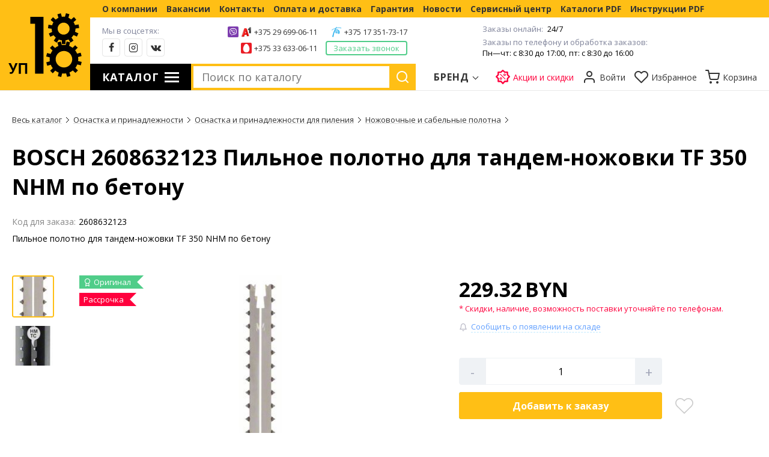

--- FILE ---
content_type: text/html; charset=UTF-8
request_url: https://up18.by/item/2608632123-bosch-pilnoe-polotno-dlya-tandem-nozhovki-tf-350-nhm-2-bosch-2608632123/
body_size: 48579
content:
<!DOCTYPE HTML>
<html prefix="og: //ogp.me/ns#">

<head>
    <meta name="yandex-verification" content="a87e9a14d7828c04" />
    <meta http-equiv="Content-Type" content="text/html; charset=utf-8" />
    <meta name="viewport" content="width=device-width, initial-scale=1.0">
    <meta name="google-site-verification" content="LxhIkV2p3vVhoYPI5K0kpwL-NzST59UxVPuhnPr7NlY" />
    <meta property="og:type" content="website">
    <meta property="og:site_name" content="УП 18 - Продажа и сервис инструмента">
    <meta property="og:title" content="BOSCH 2608632123 Пильное полотно для тандем-ножовки TF 350 NHM по бетону">
    <meta property="og:description" content="BOSCH 2608632123 по доступной цене c характеристиками, описанием ✅ Гарантия качества, сервисное обслуживание. Самовывоз/доставка по Минску и Беларуси +375 29 699-06-11. Товары для профессионалов и любителей.">
    <meta property="og:url" content="https://up18.by/item/2608632123-bosch-pilnoe-polotno-dlya-tandem-nozhovki-tf-350-nhm-2-bosch-2608632123/">
    <meta property="og:locale" content="ru_RU">
    <meta property="og:image" content="//up18.by/images/bosch/L1301/3165140076029.jpg">
    <meta property="og:image:secure_url" content="https://up18.by/images/bosch/L1301/3165140076029.jpg">
    <link rel="apple-touch-icon" sizes="180x180" href="/apple-touch-icon.png">
    <link rel="icon" type="image/png" sizes="32x32" href="/favicon-32x32.png">
    <link rel="icon" type="image/png" sizes="16x16" href="/favicon-16x16.png">
    <link rel="manifest" href="/site.webmanifest">
    <meta name="msapplication-TileColor" content="#da532c">
    <meta name="theme-color" content="#ffffff">
    <link rel="icon" href="/favicon.ico" type="image/x-icon">
    <title>BOSCH 2608632123 Пильное полотно для тандем-ножовки TF 350 NHM по бетону</title>
    <meta name="description" content="BOSCH 2608632123 по доступной цене c характеристиками, описанием ✅ Гарантия качества, сервисное обслуживание. Самовывоз/доставка по Минску и Беларуси +375 29 699-06-11. Товары для профессионалов и любителей.">
    <meta name="keywords" content=" BOSCH 2608632123,купить BOSCH 2608632123,цены BOSCH 2608632123,продажа BOSCH 2608632123,доставка BOSCH 2608632123,гарантийное обслуживание BOSCH 2608632123">
        <link href="/css/up.css?1731919367" rel="stylesheet" type="text/css" />
    <link href="/css/up-main.css?1752098525" rel="stylesheet" type="text/css" />
    <link href="/css/up-inner.css?1752098064" rel="stylesheet" type="text/css">
    <link href="/css/media.css?1746616128" rel="stylesheet" type="text/css" />
    <link href="/css/animations.css?1595265814" rel="stylesheet" type="text/css" />
    <script type="text/javascript" src="/js/jquery-3.6.0.min.js"></script>
    <meta name="mailru-domain" content="h2wqtrWyNVMVtiou" />
</head>

<body class="no-touch">


    <div class="modal-main" id="js-modal-box">
        <div class="modal-main__in">
            <div class="modal-main__val" id="js-modal-value"></div>
            <div class="modal-close" id="modal-close">
                <div class="modal-close__in"></div>
            </div>
        </div>
    </div>



    <div class="modal"></div>



    <aside>
        <div class="sideTopMenu">
            <a href="/about/" title="О компании">
                О компании            </a>
            <a href="/job-vacancies/" title="Вакансии">
                Вакансии            </a>
            <a href="/contact/" title="Контакты">
                Контакты            </a>
            <a href="/payment-and-delivery/" title="Оплата и доставка">
                Оплата и доставка            </a>
            <a href="/guarantee/" title="Гарантия">
                Гарантия            </a>
            <a href="/news/" title="Новости">
                Новости            </a>
            <a href="/service-center/" title="Сервисный центр">
                Сервисный центр            </a>
            <a href="/pdf-catalogs/" title="Каталоги PDF">
                Каталоги PDF            </a>
            <a href="/pdf-instruction/" title="Инструкции PDF">
                Инструкции PDF            </a>
                    </div>
        <div class="sideTab">
            <div class="active" id="sideTab1">Каталог</div>
            <div id="sideTab2">Бренды</div>
        </div>
        <div class="sideMenuList">
            <div class="sideCatalog sideTab1 active">
                <div class="levelBTitle"></div>
                <div class="dopMenu">
                    <ul class="levelA"><li class="three"><a href="/catalog/servisnyy-tsentr/" title="Сервисный центр"><i><img src="/images/icons/help1.svg" alt="Сервисный центр"></i><span>Сервисный центр</span></a><div class="levelBWrapper"><ul class="levelB"></ul><ul class="levelB"></ul><ul class="levelB"></ul></div></li><li class="three"><a href="/catalog/zapchasti-i-detali-dlya-elektroinstrumenta/" title="Запчасти и детали для электроинструмента"><i><img src="/images/icons/cogwheels4.png" alt="Запчасти и детали для электроинструмента"></i><span>Запчасти и детали для электроинструмента</span></a><div class="levelBWrapper"><ul class="levelB"><li><a href="/catalog/zapchasti-i-detali-dlya-elektroinstrumenta/blok-upravleniya/" title="Блоки управления"><span>Блоки управления</span></a></li><li><a href="/catalog/zapchasti-i-detali-dlya-elektroinstrumenta/vinty/" title="Винты, гайки, болты"><span>Винты, гайки, болты</span></a></li><li><a href="/catalog/zapchasti-i-detali-dlya-elektroinstrumenta/koleso-zubchatoe-shesternya/" title="Колеса зубчатое, шестерни"><span>Колеса зубчатое, шестерни</span></a></li><li><a href="/catalog/zapchasti-i-detali-dlya-elektroinstrumenta/patrony/" title="Патроны, ключи, адаптеры, валы"><span>Патроны, ключи, адаптеры, валы</span></a></li><li><a href="/catalog/zapchasti-i-detali-dlya-elektroinstrumenta/pereklyuchateli-vkl-vykl/" title="Переключатели вкл/выкл электрические"><span>Переключатели вкл/выкл электрические</span></a></li><li><a href="/catalog/zapchasti-i-detali-dlya-elektroinstrumenta/pereklyuchateli-mekhanicheskie-shibery-knopki-reversy/" title="Переключатели Механические, режимов, реверса, шиберы, кнопки; Электрические"><span>Переключатели Механические, режимов, реверса, шиберы, кнопки; Электрические</span></a></li><li><a href="/catalog/zapchasti-i-detali-dlya-elektroinstrumenta/provod-soedinitelnyy-kabel/" title="Провода соединительные, кабель"><span>Провода соединительные, кабель</span></a></li><li><a href="/catalog/zapchasti-i-detali-dlya-elektroinstrumenta/reduktor-planetarnyy/" title="Редукторы планетарные"><span>Редукторы планетарные</span></a></li><li><a href="/catalog/zapchasti-i-detali-dlya-elektroinstrumenta/remkomplekt/" title="Ремкомплекты"><span>Ремкомплекты</span></a></li><li><a href="/catalog/zapchasti-i-detali-dlya-elektroinstrumenta/remni-zubchatye-privodnye/" title="Ремни зубчатые приводные"><span>Ремни зубчатые приводные</span></a></li><li><a href="/catalog/zapchasti-i-detali-dlya-elektroinstrumenta/smazka-rastvoriteli-preobrazovateli/" title="Смазка, растворители, преобразователи"><span>Смазка, растворители, преобразователи</span></a></li><li><a href="/catalog/zapchasti-i-detali-dlya-elektroinstrumenta/shchetki-ugolnye-dlya-elektroinstrumenta/" title="Щетки угольные"><span>Щетки угольные</span></a></li><li><a href="/catalog/zapchasti-i-detali-dlya-elektroinstrumenta/yakor-stator-dvigatel/" title="Якоря, статоры, двигатели"><span>Якоря, статоры, двигатели</span></a></li></ul><ul class="levelB"><li><a href="/catalog/zapchasti-i-detali-dlya-elektroinstrumenta/zaryadnye-ustroystva-akkumulyatornye-batarei/" title="Аккумуляторные батареи и зарядные устройства"><span>Аккумуляторные батареи и зарядные устройства</span></a></li><li><a href="/catalog/zapchasti-i-detali-dlya-elektroinstrumenta/karbyuratory-kartery/" title="Карбюраторы, картеры"><span>Карбюраторы, картеры</span></a></li><li><a href="/catalog/zapchasti-i-detali-dlya-elektroinstrumenta/vytyazhnye-i-zashchitnye-kozhukhi-pyleulavlivateli/" title="Кожухи вытяжные и защитные, пылеулавливатели"><span>Кожухи вытяжные и защитные, пылеулавливатели</span></a></li><li><a href="/catalog/zapchasti-i-detali-dlya-elektroinstrumenta/kondensatory/" title="Конденсаторы"><span>Конденсаторы</span></a></li><li><a href="/catalog/zapchasti-i-detali-dlya-elektroinstrumenta/korpusa-kryshki/" title="Корпуса, крышки"><span>Корпуса, крышки</span></a></li><li><a href="/catalog/zapchasti-i-detali-dlya-elektroinstrumenta/podshipniki-igolchatye/" title="Подшипники игольчатые"><span>Подшипники игольчатые</span></a></li><li><a href="/catalog/zapchasti-i-detali-dlya-elektroinstrumenta/podshipniki-skolzheniya/" title="Подшипники скольжения"><span>Подшипники скольжения</span></a></li><li><a href="/catalog/zapchasti-i-detali-dlya-elektroinstrumenta/336-podshipniki-sharikovye/" title="Подшипники шариковые"><span>Подшипники шариковые</span></a></li><li><a href="/catalog/zapchasti-i-detali-dlya-elektroinstrumenta/ten-termoelement/" title="ТЭН, термоэлементы"><span>ТЭН, термоэлементы</span></a></li><li><a href="/catalog/zapchasti-i-detali-dlya-elektroinstrumenta/uplotniteli-koltsa-prokladki/" title="Уплотнители, кольца, прокладки"><span>Уплотнители, кольца, прокладки</span></a></li><li><a href="/catalog/zapchasti-i-detali-dlya-elektroinstrumenta/shayby-stopornye-koltsa/" title="Шайбы, стопорные кольца"><span>Шайбы, стопорные кольца</span></a></li><li><a href="/catalog/zapchasti-i-detali-dlya-elektroinstrumenta/zapasnye-chasti-k-instrumentu-dewalt-prochie/" title="Прочие запчасти к инструменту DEWALT, Black and Decker, Stanley"><span>Прочие запчасти к инструменту DEWALT, Black and Decker, Stanley</span></a></li><li><a href="/catalog/zapchasti-i-detali-dlya-elektroinstrumenta/prochie-zapasnye-chasti-k-instrumentu-makita/" title="Прочие запчасти к инструменту MAKITA"><span>Прочие запчасти к инструменту MAKITA</span></a></li></ul><ul class="levelB"><li><a href="/catalog/zapchasti-i-detali-dlya-elektroinstrumenta/vtulki/" title="Втулки"><span>Втулки</span></a></li><li><a href="/catalog/zapchasti-i-detali-dlya-elektroinstrumenta/lampochki-svetodiody/" title="Лампочки, светодиоды"><span>Лампочки, светодиоды</span></a></li><li><a href="/catalog/zapchasti-i-detali-dlya-elektroinstrumenta/svechi-zazhiganiya/" title="Свечи зажигания"><span>Свечи зажигания</span></a></li><li><a href="/catalog/zapchasti-i-detali-dlya-elektroinstrumenta/udarnyy-mekhanizm-boek/" title="Ударные механизмы, ,боек, поршень"><span>Ударные механизмы, ,боек, поршень</span></a></li><li><a href="/catalog/zapchasti-i-detali-dlya-elektroinstrumenta/prochie-zapasnye-chasti-k-instrumentu-bosch/" title="Прочие запчасти к инструменту BOSCH"><span>Прочие запчасти к инструменту BOSCH</span></a></li><li><a href="/catalog/zapchasti-i-detali-dlya-elektroinstrumenta/prochie-zapasnye-chasti-k-instrumentu-festool/" title="Прочие запачасти к инструменту FESTOOL"><span>Прочие запачасти к инструменту FESTOOL</span></a></li><li><a href="/catalog/zapchasti-i-detali-dlya-elektroinstrumenta/prochie-zapasnye-chasti-k-instrumentu-fein/" title="Прочие запчасти к инструменту FEIN"><span>Прочие запчасти к инструменту FEIN</span></a></li><li><a href="/catalog/zapchasti-i-detali-dlya-elektroinstrumenta/zapasnye-chasti-k-instrumentu-flex/" title="Запчасти к инструменту FLEX"><span>Запчасти к инструменту FLEX</span></a></li><li><a href="/catalog/zapchasti-i-detali-dlya-elektroinstrumenta/zapasnye-chasti-k-instrumentu-duss/" title="Запчасти к инструменту DUSS"><span>Запчасти к инструменту DUSS</span></a></li><li><a href="/catalog/zapchasti-i-detali-dlya-elektroinstrumenta/zapasnye-chasti-k-instrumentu-kress/" title="Запчасти к инструменту KRESS"><span>Запчасти к инструменту KRESS</span></a></li></ul></div></li><li class="three"><a href="/catalog/elektroinstrumenty/" title="Электроинструменты"><i><img src="/images/icons/drill7.png" alt="Электроинструменты"></i><span>Электроинструменты</span></a><div class="levelBWrapper"><ul class="levelB"><li><i><img src="/images/icons/levelB/drill6.png" alt="Аккумуляторный инструмент"></i><b><a href="/catalog/elektroinstrumenty/akkumulyatornyy-instrument/" title="Аккумуляторный инструмент"><span>Аккумуляторный инструмент</span></a></b><ul><li><a href="/catalog/elektroinstrumenty/akkumulyatory/" title="Аккумуляторы (аккумуляторные батареи)"><span>Аккумуляторы (аккумуляторные батареи)</span></a></li><li><a href="/catalog/elektroinstrumenty/zaryadnye-ustroystva-i-akkumulyatornye-batarei/" title="Зарядные устройства"><span>Зарядные устройства</span></a></li><li><a href="/catalog/elektroinstrumenty/shurupoverty-dreli-shurupoverty-akkumulyatornye/" title="Шуруповерты, дрели-шуруповерты аккумуляторные"><span>Шуруповерты, дрели-шуруповерты аккумуляторные</span></a></li><li><a href="/catalog/elektroinstrumenty/vintoverty-akkumulyatornye/" title="Винтоверты аккумуляторные"><span>Винтоверты аккумуляторные</span></a></li><li><a href="/catalog/elektroinstrumenty/gaykoverty-vintoverty-akkumulyatornye/" title="Гайковерты  аккумуляторные"><span>Гайковерты  аккумуляторные</span></a></li><li><a href="/catalog/elektroinstrumenty/vozdukhoduvki-feny-ventilyatory-akkumulyatornye/" title="Воздуходувки (фены), вентиляторы аккумуляторные"><span>Воздуходувки (фены), вентиляторы аккумуляторные</span></a></li><li><a href="/catalog/elektroinstrumenty/gvozdezabivateli-steplery-akkumulyatornye/" title="Гвоздезабиватель, степлер, клеевой ,смазочный, вязальный пистолеты аккумуляторные"><span>Гвоздезабиватель, степлер, клеевой ,смазочный, вязальный пистолеты аккумуляторные</span></a></li><li><a href="/catalog/elektroinstrumenty/akkumulyatornye-kompressory/" title="Аккумуляторные компрессоры"><span>Аккумуляторные компрессоры</span></a></li><li><a href="/catalog/elektroinstrumenty/lobziki-akkumulyatornye/" title="Лобзики аккумуляторные"><span>Лобзики аккумуляторные</span></a></li><li><a href="/catalog/elektroinstrumenty/magnitnyy-stanok-dlya-koronchatogo-sverleniya-drel-almaznogo-sverleniya/" title="Магнитный станок для корончатого сверления, дрель алмазного сверления"><span>Магнитный станок для корончатого сверления, дрель алмазного сверления</span></a></li><li><a href="/catalog/elektroinstrumenty/nozhnitsy-lobziki-i-rubanki-akkumulyatornye/" title="Ножницы, рубанки и ножовки аккумуляторные"><span>Ножницы, рубанки и ножовки аккумуляторные</span></a></li><li><a href="/catalog/elektroinstrumenty/mnogofunktsionalnyy-instrument-akkumulyatornyy/" title="Осциллирующий (многофункциональный) инструмент (мультитул, реноватор, мультимастер) аккумуляторный"><span>Осциллирующий (многофункциональный) инструмент (мультитул, реноватор, мультимастер) аккумуляторный</span></a></li><li><a href="/catalog/elektroinstrumenty/otvertki-akkumulyatornye/" title="Отвертки аккумуляторные"><span>Отвертки аккумуляторные</span></a></li><li><a href="/catalog/elektroinstrumenty/pily-akkumulyatornye/" title="Пилы аккумуляторные"><span>Пилы аккумуляторные</span></a></li><li><a href="/catalog/elektroinstrumenty/pily-diskovye-tsirkulyarnye-pogruzhnye-akkumulyatornye/" title="Пилы дисковые (циркулярные, погружные) аккумуляторные"><span>Пилы дисковые (циркулярные, погружные) аккумуляторные</span></a></li><li><a href="/catalog/elektroinstrumenty/pily-tortsovochnye-panelnye-montazhnye-otreznye-akkumulyatornye/" title="Пилы торцовочные (панельные, монтажные, отрезные) аккумуляторные"><span>Пилы торцовочные (панельные, монтажные, отрезные) аккумуляторные</span></a></li><li><a href="/catalog/elektroinstrumenty/pily-lentochnye-akkumulyatornye/" title="Пилы ленточные аккумуляторные"><span>Пилы ленточные аккумуляторные</span></a></li><li><a href="/catalog/elektroinstrumenty/pily-sabelnye-elektronozhovki-akkumulyatornye/" title="Пилы сабельные, электроножовки аккумуляторные"><span>Пилы сабельные, электроножовки аккумуляторные</span></a></li><li><a href="/catalog/elektroinstrumenty/plitkorezy-akkumulyatornye/" title="Пилы аккумуляторные прочие (шпилькорезы, бетонорезы, плиткорезы и пр.)"><span>Пилы аккумуляторные прочие (шпилькорезы, бетонорезы, плиткорезы и пр.)</span></a></li><li><a href="/catalog/elektroinstrumenty/tsepnye-pily/" title="Пилы цепные аккумуляторные"><span>Пилы цепные аккумуляторные</span></a></li><li><a href="/catalog/elektroinstrumenty/perforatory-akkumulyatornye/" title="Перфораторы аккумуляторные"><span>Перфораторы аккумуляторные</span></a></li><li><a href="/catalog/elektroinstrumenty/pylesosy-akkumulyatornye/" title="Пылесосы аккумуляторные"><span>Пылесосы аккумуляторные</span></a></li><li><a href="/catalog/elektroinstrumenty/289-radiopriemniki-i-muzykalnye-tsentry/" title="Радиоприемники, музыкальные центры, прочие приборы"><span>Радиоприемники, музыкальные центры, прочие приборы</span></a></li><li><a href="/catalog/elektroinstrumenty/ugloshlifmashiny-akkumulyatornye/" title="Углошлифовальные машины аккумуляторные"><span>Углошлифовальные машины аккумуляторные</span></a></li><li><a href="/catalog/elektroinstrumenty/fonari-akkumulyatornye/" title="Фонари аккумуляторные"><span>Фонари аккумуляторные</span></a></li><li><a href="/catalog/elektroinstrumenty/ugloshlifmashiny-bolgarki-akkumulyatornye/" title="Шлифмашины аккумуляторные (прямые, эксцентриковые, виброшлифмашины)"><span>Шлифмашины аккумуляторные (прямые, эксцентриковые, виброшлифмашины)</span></a></li></ul></li><li><i><img src="/images/icons/levelB/drill.png" alt="Дрели"></i><b><a href="/catalog/elektroinstrumenty/dreli/" title="Дрели"><span>Дрели</span></a></b><ul><li><a href="/catalog/elektroinstrumenty/dreli-bezudarnye/" title="Дрели безударные"><span>Дрели безударные</span></a></li><li><a href="/catalog/elektroinstrumenty/dreli-udarnye/" title="Дрели ударные"><span>Дрели ударные</span></a></li><li><a href="/catalog/elektroinstrumenty/dreli-uglovye/" title="Дрели угловые"><span>Дрели угловые</span></a></li></ul></li><li><i><img src="/images/icons/levelB/mix.png" alt="Дрели-миксеры"></i><a href="/catalog/elektroinstrumenty/dreli-miksery/" title="Дрели-миксеры"><span>Дрели-миксеры</span></a></li><li><i><img src="/images/icons/levelB/wrench2.png" alt="Шуруповерты и гайковерты"></i><b><a href="/catalog/elektroinstrumenty/setevye-shurupoverty-i-gaykoverty/" title="Шуруповерты и гайковерты"><span>Шуруповерты и гайковерты</span></a></b><ul><li><a href="/catalog/elektroinstrumenty/gaykoverty-vintoverty-setevye/" title="Гайковерты сетевые"><span>Гайковерты сетевые</span></a></li><li><a href="/catalog/elektroinstrumenty/shurupoverty-setevye/" title="Шуруповерты сетевые и аккумуляторные"><span>Шуруповерты сетевые и аккумуляторные</span></a></li></ul></li><li><i><img src="/images/icons/levelB/prf.png" alt="Перфораторы"></i><b><a href="/catalog/elektroinstrumenty/perforatory/" title="Перфораторы"><span>Перфораторы</span></a></b><ul><li><a href="/catalog/elektroinstrumenty/perforatory-sds-plus/" title="Перфораторы SDS-plus"><span>Перфораторы SDS-plus</span></a></li><li><a href="/catalog/elektroinstrumenty/perforatory-sds-max/" title="Перфораторы SDS-max"><span>Перфораторы SDS-max</span></a></li></ul></li><li><i><img src="/images/icons/levelB/construction.png" alt="Отбойные молотки"></i><b><a href="/catalog/elektroinstrumenty/otboynye-molotki-i-betonolomy/" title="Отбойные молотки"><span>Отбойные молотки</span></a></b><ul><li><a href="/catalog/elektroinstrumenty/otboynye-molotki-otboyniki/" title="Отбойные молотки (отбойники)"><span>Отбойные молотки (отбойники)</span></a></li></ul></li><li><a href="/catalog/elektroinstrumenty/nabory-elektroinstrumentov/" title="Наборы электроинструментов"><span>Наборы электроинструментов</span></a></li><li><i><img src="/images/icons/свет.jpg" alt="Освещение"></i><b><a href="/catalog/elektroinstrumenty/osveshchenie/" title="Освещение"><span>Освещение</span></a></b><ul><li><a href="/catalog/elektroinstrumenty/lampy/" title="Лампы"><span>Лампы</span></a></li></ul></li><li><i><img src="/images/icons/dremel.svg" alt="Граверы, бормашины, мини-дрели и принадлежности"></i><b><a href="/catalog/elektroinstrumenty/gravyory-bormashiny-mini-dreli-i-prinadlezhnosti-dremel/" title="Граверы, бормашины, мини-дрели и принадлежности"><span>Граверы, бормашины, мини-дрели и принадлежности</span></a></b><ul><li><a href="/catalog/elektroinstrumenty/gravery-bormashiny-mini-dreli-kleitelnye-pistolety-drugie-miniinstrumenty/" title="Граверы, бормашины, мини-дрели ,клеевые пистолеты, другие миниинструменты"><span>Граверы, бормашины, мини-дрели ,клеевые пистолеты, другие миниинструменты</span></a></li><li><a href="/catalog/elektroinstrumenty/nabory-instrumenta-i-osnastki-dremel/" title="Наборы инструмента и оснастки для миниинструментов"><span>Наборы инструмента и оснастки для миниинструментов</span></a></li><li><a href="/catalog/elektroinstrumenty/osnastka-dremel/" title="Оснастка  для миниинструментов"><span>Оснастка  для миниинструментов</span></a></li></ul></li></ul><ul class="levelB"><li><i><img src="/images/icons/levelB/blg.png" alt="Углошлифмашины"></i><b><a href="/catalog/elektroinstrumenty/ugloshlifmashiny-bolgarki/" title="Углошлифмашины"><span>Углошлифмашины</span></a></b><ul><li><a href="/catalog/elektroinstrumenty/ushm/" title="Болгарки, угловые шлифмашины, сетевые и аккумуляторные"><span>Болгарки, угловые шлифмашины, сетевые и аккумуляторные</span></a></li></ul></li><li><i><img src="/images/icons/levelB/vibro.png" alt="Шлифмашины прочие"></i><b><a href="/catalog/elektroinstrumenty/shlifmashiny/" title="Шлифмашины прочие"><span>Шлифмашины прочие</span></a></b><ul><li><a href="/catalog/elektroinstrumenty/vibroshlifmashiny-lineynye/" title="Виброшлифовальные машины (линейная)"><span>Виброшлифовальные машины (линейная)</span></a></li><li><a href="/catalog/elektroinstrumenty/lentochnye-shlifmashiny/" title="Ленточные шлифмашины"><span>Ленточные шлифмашины</span></a></li><li><a href="/catalog/elektroinstrumenty/mashiny-dlya-shlifovaniya-sten-i-potolkov/" title="Машины для шлифования стен и потолков"><span>Машины для шлифования стен и потолков</span></a></li><li><a href="/catalog/elektroinstrumenty/pryamye-shlifovalnye-mashiny/" title="Прямые шлифовальные машины"><span>Прямые шлифовальные машины</span></a></li><li><a href="/catalog/elektroinstrumenty/shchetochnye-shlifmashiny/" title="Щеточные шлифмашины"><span>Щеточные шлифмашины</span></a></li><li><a href="/catalog/elektroinstrumenty/shlifmashiny-po-kamnyu-i-betonu/" title="Шлифмашины по камню и бетону"><span>Шлифмашины по камню и бетону</span></a></li><li><a href="/catalog/elektroinstrumenty/ekstsentrikovye-shlifmashiny/" title="Эксцентриковые шлифмашины"><span>Эксцентриковые шлифмашины</span></a></li></ul></li><li><i><img src="/images/icons/levelB/polisher.png" alt="Полировальные машины"></i><b><a href="/catalog/elektroinstrumenty/polirovalnye-mashiny/" title="Полировальные машины"><span>Полировальные машины</span></a></b><ul><li><a href="/catalog/elektroinstrumenty/polirovalnye-shlifmashiny/" title="Полировальные шлифмашины"><span>Полировальные шлифмашины</span></a></li><li><a href="/catalog/elektroinstrumenty/aksessuary-dlya-polirovateley/" title="Принадлежности для полирователей"><span>Принадлежности для полирователей</span></a></li><li><a href="/catalog/elektroinstrumenty/tekhnika-propitki-maslom-voskom/" title="Техника пропитки маслом, воском"><span>Техника пропитки маслом, воском</span></a></li><li><a href="/catalog/elektroinstrumenty/prochee-dlya-shlifovaniya-i-polirovaniya/" title="Прочее для шлифования и полирования"><span>Прочее для шлифования и полирования</span></a></li></ul></li><li><i><img src="/images/icons/levelB/lobz.png" alt="Электролобзики"></i><a href="/catalog/elektroinstrumenty/elektrolobziki/" title="Электролобзики"><span>Электролобзики</span></a></li><li><i><img src="/images/icons/levelB/saw.png" alt="Электро- и бензопилы"></i><b><a href="/catalog/elektroinstrumenty/elektro-i-benzopily/" title="Электро- и бензопилы"><span>Электро- и бензопилы</span></a></b><ul><li><a href="/catalog/elektroinstrumenty/tsirkulyarnye-pogruzhnye-pily/" title="Дисковые пилы (циркулярные, погружные)"><span>Дисковые пилы (циркулярные, погружные)</span></a></li><li><a href="/catalog/elektroinstrumenty/lentochnye-pily/" title="Ленточные пилы"><span>Ленточные пилы</span></a></li><li><a href="/catalog/elektroinstrumenty/pily-dlya-penomaterialov/" title="Пилы для пеноматериалов"><span>Пилы для пеноматериалов</span></a></li><li><a href="/catalog/elektroinstrumenty/sabelnye-pily-i-elektronozhovki/" title="Сабельные пилы и электроножовки"><span>Сабельные пилы и электроножовки</span></a></li><li><a href="/catalog/elektroinstrumenty/tortsovochnye-pily-panelnye/" title="Торцовочные пилы (панельные)"><span>Торцовочные пилы (панельные)</span></a></li><li><a href="/catalog/elektroinstrumenty/tsepnye-elektropily/" title="Цепные сетевые электропилы"><span>Цепные сетевые электропилы</span></a></li><li><a href="/catalog/elektroinstrumenty/benzopily/" title="Пилы цепные"><span>Пилы цепные</span></a></li></ul></li><li><i><img src="/images/icons/levelB/nojn.png" alt="Электроножницы"></i><a href="/catalog/elektroinstrumenty/elektronozhnitsy/" title="Электроножницы"><span>Электроножницы</span></a></li><li><i><img src="/images/icons/levelB/frez.png" alt="Фрезеры"></i><b><a href="/catalog/elektroinstrumenty/frezery/" title="Фрезеры"><span>Фрезеры</span></a></b><ul><li><a href="/catalog/elektroinstrumenty/vertikalnye-frezernye-mashiny/" title="Вертикальные фрезерные машины"><span>Вертикальные фрезерные машины</span></a></li><li><a href="/catalog/elektroinstrumenty/kromochnye-frezernye-mashiny/" title="Кромочные фрезерные машины"><span>Кромочные фрезерные машины</span></a></li><li><a href="/catalog/elektroinstrumenty/lamelnye-dyubelnye-frezery/" title="Ламельные (дюбельные) фрезеры"><span>Ламельные (дюбельные) фрезеры</span></a></li></ul></li><li><i><img src="/images/icons/levelB/step.png" alt="Степлеры и гвоздозабиватели"></i><b><a href="/catalog/elektroinstrumenty/steplery-i-gvozdozabivateli/" title="Степлеры и гвоздозабиватели"><span>Степлеры и гвоздозабиватели</span></a></b><ul><li><a href="/catalog/elektroinstrumenty/skobozabivnye-pistolety-ruchnye/" title="Скобозабивные пистолеты ручные"><span>Скобозабивные пистолеты ручные</span></a></li><li><a href="/catalog/elektroinstrumenty/skobozabivnye-pistolety-elektricheskie/" title="Скобозабивные пистолеты электрические"><span>Скобозабивные пистолеты электрические</span></a></li></ul></li></ul><ul class="levelB"><li><i><img src="/images/icons/levelB/rubanok.png" alt="Электрорубанки, электрофуганки, рейсмусы"></i><b><a href="/catalog/elektroinstrumenty/elektrorubanki-elektrofuganki-reysmusy/" title="Электрорубанки, электрофуганки, рейсмусы"><span>Электрорубанки, электрофуганки, рейсмусы</span></a></b><ul><li><a href="/catalog/elektroinstrumenty/reysmusy/" title="Рейсмусы"><span>Рейсмусы</span></a></li><li><a href="/catalog/elektroinstrumenty/elektrorubanki/" title="Электрорубанки"><span>Электрорубанки</span></a></li></ul></li><li><i><img src="/images/icons/levelB/diam.png" alt="Техника алмазного сверления и обработки"></i><b><a href="/catalog/elektroinstrumenty/tekhnika-almaznogo-sverleniya-i-obrabotki/" title="Техника алмазного сверления и обработки"><span>Техника алмазного сверления и обработки</span></a></b><ul><li><a href="/catalog/elektroinstrumenty/burovye-kolonki-i-vakuumnye-nasosy-dlya-das/" title="Бурильные колонки и вакуумные насосы для ДАС"><span>Бурильные колонки и вакуумные насосы для ДАС</span></a></li><li><a href="/catalog/elektroinstrumenty/dreli-almaznogo-sverleniya-das/" title="Дрели алмазного сверления (ДАС)"><span>Дрели алмазного сверления (ДАС)</span></a></li><li><a href="/catalog/elektroinstrumenty/plitkorezy-i-kamnerezy/" title="Плиткорезы и камнерезы"><span>Плиткорезы и камнерезы</span></a></li><li><a href="/catalog/elektroinstrumenty/polirovalnye-i-shlifovalnye-mashiny-po-kamnyu-betonu/" title="Полировальные и шлифовальные машины по камню/бетону"><span>Полировальные и шлифовальные машины по камню/бетону</span></a></li></ul></li><li><i><img src="/images/icons/levelB/shtroborez.png" alt="Штроборезы и бороздоделы"></i><a href="/catalog/elektroinstrumenty/shtroborezy/" title="Штроборезы и бороздоделы"><span>Штроборезы и бороздоделы</span></a></li><li><i><img src="/images/icons/levelB/fen.png" alt="Термофены и термоклеевые пистолеты"></i><b><a href="/catalog/elektroinstrumenty/termofeny-i-termokleevye-pistolety/" title="Термофены и термоклеевые пистолеты"><span>Термофены и термоклеевые пистолеты</span></a></b><ul><li><a href="/catalog/elektroinstrumenty/termofeny-sopla-osnastka/" title="Термофены"><span>Термофены</span></a></li><li><a href="/catalog/elektroinstrumenty/termokleevye-pistolety-termorezaki-osnastka/" title="Термоклеевые пистолеты, терморезаки, оснастка"><span>Термоклеевые пистолеты, терморезаки, оснастка</span></a></li><li><a href="/catalog/elektroinstrumenty/osnastka-dlya-fenov-termokleevykh-pistoletov-i-kraskopultov/" title="Оснастка для фенов, термоклеевых пистолетов и краскопультов"><span>Оснастка для фенов, термоклеевых пистолетов и краскопультов</span></a></li></ul></li><li><i><img src="/images/icons/levelB/krask.png" alt="Краскопульты электрические"></i><a href="/catalog/elektroinstrumenty/kraskopulty-elektricheskie/" title="Краскопульты электрические"><span>Краскопульты электрические</span></a></li><li><i><img src="/images/icons/levelB/pilesos.png" alt="Пылесосы профессионального применения"></i><b><a href="/catalog/elektroinstrumenty/pylesosy-professionalnogo-primeneniya/" title="Пылесосы профессионального применения"><span>Пылесосы профессионального применения</span></a></b><ul><li><a href="/catalog/elektroinstrumenty/pylesosy/" title="Промышленные пылесосы"><span>Промышленные пылесосы</span></a></li><li><a href="/catalog/elektroinstrumenty/osnastka-dlya-pylesosov-shlangi-nasadki-prisposobleniya/" title="Оснастка для пылесосов(шланги, насадки, приспособления)"><span>Оснастка для пылесосов(шланги, насадки, приспособления)</span></a></li><li><a href="/catalog/elektroinstrumenty/pylesborniki-i-smennye-filtry/" title="Пылесборники и сменные фильтры"><span>Пылесборники и сменные фильтры</span></a></li></ul></li><li><i><img src="/images/icons/levelB/osc.png" alt="Осциллирующий (многофункциональный) инструмент (мультитул, реноватор, мультимастер)"></i><b><a href="/catalog/elektroinstrumenty/ostsilliruyushchiy-instrument-dlya-otdelochnykh-rabot/" title="Осциллирующий (многофункциональный) инструмент (мультитул, реноватор, мультимастер)"><span>Осциллирующий (многофункциональный) инструмент (мультитул, реноватор, мультимастер)</span></a></b><ul><li><a href="/catalog/elektroinstrumenty/ostsilliruyushchiy-instrument/" title="Осциллирующий инструмент (мультитул, реноватор, мультимастер)"><span>Осциллирующий инструмент (мультитул, реноватор, мультимастер)</span></a></li><li><a href="/catalog/elektroinstrumenty/raskhodniki-i-prinadlezhnosti-dlya-ostsilliruyushchego-instrumenta/" title="Принадлежности для осциллирующего инструмента (многофункционального: мультитула, реноватора, мультимастера)"><span>Принадлежности для осциллирующего инструмента (многофункционального: мультитула, реноватора, мультимастера)</span></a></li></ul></li><li><i><img src="/images/icons/multiE.jpg" alt="MultiEvo BlackDecker Базы и сменные насадки"></i><a href="/catalog/elektroinstrumenty/nasadki-blackdecker/" title="MultiEvo BlackDecker Базы и сменные насадки"><span>MultiEvo BlackDecker Базы и сменные насадки</span></a></li></ul></div></li><li class="three"><a href="/catalog/osnastka-i-prinadlezhnosti/" title="Оснастка и принадлежности"><i><img src="/images/icons/osnast.png" alt="Оснастка и принадлежности"></i><span>Оснастка и принадлежности</span></a><div class="levelBWrapper"><ul class="levelB"><li><i><img src="/images/icons/levelB/frez.png" alt="Оснастка для фрезерования"></i><b><a href="/catalog/osnastka-i-prinadlezhnosti/111/" title="Оснастка для фрезерования"><span>Оснастка для фрезерования</span></a></b><ul><li><a href="/catalog/osnastka-i-prinadlezhnosti/frezy/" title="Фрезы"><span>Фрезы</span></a></li><li><a href="/catalog/osnastka-i-prinadlezhnosti/tsangi-gilzy-vtulki/" title="Цанги, гильзы, втулки, приспособления"><span>Цанги, гильзы, втулки, приспособления</span></a></li></ul></li><li><i><img src="/images/icons/levelB/sverla.png" alt="Сверла, коронки и принадлежности для сверления"></i><b><a href="/catalog/osnastka-i-prinadlezhnosti/sverla-koronki-i-prinadlezhnosti-dlya-sverleniya/" title="Сверла, коронки и принадлежности для сверления"><span>Сверла, коронки и принадлежности для сверления</span></a></b><ul><li><a href="/catalog/osnastka-i-prinadlezhnosti/zenkovki-zenkera-i-rashpili/" title="Зенковки, зенкера и рашпили"><span>Зенковки, зенкера и рашпили</span></a></li><li><a href="/catalog/osnastka-i-prinadlezhnosti/koltsevye-pily-pilnye-ventsy/" title="Кольцевые пилы (пильные венцы)"><span>Кольцевые пилы (пильные венцы)</span></a></li><li><a href="/catalog/osnastka-i-prinadlezhnosti/konduktory-shablony-i-ogranichiteli-dlya-sverleniya/" title="Кондукторы, шаблоны, ограничители  и приспособления для сверления"><span>Кондукторы, шаблоны, ограничители  и приспособления для сверления</span></a></li><li><a href="/catalog/osnastka-i-prinadlezhnosti/burovye-koronki-tverdosplavnye-prinadlezhnosti/" title="Коронки твердосплавные универсальные и принадлежности"><span>Коронки твердосплавные универсальные и принадлежности</span></a></li><li><a href="/catalog/osnastka-i-prinadlezhnosti/metchiki-i-plashki/" title="Метчики и плашки"><span>Метчики и плашки</span></a></li><li><a href="/catalog/osnastka-i-prinadlezhnosti/nasadki-dlya-miksera/" title="Насадки для миксера"><span>Насадки для миксера</span></a></li><li><a href="/catalog/osnastka-i-prinadlezhnosti/nabory-dlya-pyleudaleniya-dlya-dreley-i-perforatorov/" title="Наборы для пылеудаления для дрелей и перфораторов"><span>Наборы для пылеудаления для дрелей и перфораторов</span></a></li><li><a href="/catalog/osnastka-i-prinadlezhnosti/patrony/" title="Патроны"><span>Патроны</span></a></li><li><a href="/catalog/osnastka-i-prinadlezhnosti/patrony-i-perekhodniki-dlya-dreley-i-perforatorov/" title="Переходники для дрелей, перфораторов, шуруповертов"><span>Переходники для дрелей, перфораторов, шуруповертов</span></a></li><li><a href="/catalog/osnastka-i-prinadlezhnosti/rukoyatki-bokovye-dlya-dreley-perforatorov-i-otboynykh-molotkov/" title="Рукоятки боковые (для дрелей, перфораторов и отбойных молотков)"><span>Рукоятки боковые (для дрелей, перфораторов и отбойных молотков)</span></a></li><li><a href="/catalog/osnastka-i-prinadlezhnosti/sverla/" title="Сверла"><span>Сверла</span></a></li><li><a href="/catalog/osnastka-i-prinadlezhnosti/sverla-po-derevu-sds-plus/" title="Сверла по дереву SDS-plus"><span>Сверла по дереву SDS-plus</span></a></li><li><a href="/catalog/osnastka-i-prinadlezhnosti/sverla-po-derevu-perevye/" title="Сверла по дереву перьевые"><span>Сверла по дереву перьевые</span></a></li><li><a href="/catalog/osnastka-i-prinadlezhnosti/sverla-po-derevu-s-tsilindricheskim-khvostovikom/" title="Сверла по дереву с цилиндрическим хвостовиком"><span>Сверла по дереву с цилиндрическим хвостовиком</span></a></li><li><a href="/catalog/osnastka-i-prinadlezhnosti/sverla-po-derevu-spiralnye/" title="Сверла по дереву спиральные"><span>Сверла по дереву спиральные</span></a></li><li><a href="/catalog/osnastka-i-prinadlezhnosti/sverla-po-derevu-forstnera/" title="Сверла по дереву Форстнера"><span>Сверла по дереву Форстнера</span></a></li><li><a href="/catalog/osnastka-i-prinadlezhnosti/sverla-po-betonu/" title="Сверла по бетону"><span>Сверла по бетону</span></a></li><li><a href="/catalog/osnastka-i-prinadlezhnosti/sverla-po-kamnyu-i-kirpichu/" title="Сверла по камню и кирпичу"><span>Сверла по камню и кирпичу</span></a></li><li><a href="/catalog/osnastka-i-prinadlezhnosti/sverla-po-keramike-i-steklu/" title="Сверла по керамике и стеклу"><span>Сверла по керамике и стеклу</span></a></li><li><a href="/catalog/osnastka-i-prinadlezhnosti/sverla-po-metallu/" title="Сверла по металлу ( в т.ч. корончатые)"><span>Сверла по металлу ( в т.ч. корончатые)</span></a></li><li><a href="/catalog/osnastka-i-prinadlezhnosti/sverla-stupenchatye-konicheskie/" title="Сверла ступенчатые (конические)"><span>Сверла ступенчатые (конические)</span></a></li><li><a href="/catalog/osnastka-i-prinadlezhnosti/sverla-universalnye/" title="Сверла универсальные"><span>Сверла универсальные</span></a></li><li><a href="/catalog/osnastka-i-prinadlezhnosti/sverla-tsentriruyushchie-dlya-burovykh-koronok-i-koltsevykh-pil/" title="Сверла центрирующие для буровых коронок и кольцевых пил"><span>Сверла центрирующие для буровых коронок и кольцевых пил</span></a></li><li><a href="/catalog/osnastka-i-prinadlezhnosti/nabory-sverl/" title="Наборы сверл"><span>Наборы сверл</span></a></li></ul></li><li><i><img src="/images/icons/levelB/bit.png" alt="Биты, ключи, насадки для шуруповертов и гайковертов"></i><b><a href="/catalog/osnastka-i-prinadlezhnosti/bity-klyuchi-nasadki-dlya-shurupovertov-i-gaykovertov/" title="Биты, ключи, насадки для шуруповертов и гайковертов"><span>Биты, ключи, насадки для шуруповертов и гайковертов</span></a></b><ul><li><a href="/catalog/osnastka-i-prinadlezhnosti/bity-i-bitoderzhateli/" title="Биты, ключи, головки, битодержатели"><span>Биты, ключи, головки, битодержатели</span></a></li><li><a href="/catalog/osnastka-i-prinadlezhnosti/nabory-bit-nasadok-i-klyuchey/" title="Наборы бит, насадок и ключей"><span>Наборы бит, насадок и ключей</span></a></li></ul></li><li><i><img src="/images/icons/levelB/pilesos.png" alt="Оснастка для пылесосов"></i><b><a href="/catalog/osnastka-i-prinadlezhnosti/osnastka-dlya-pylesosov/" title="Оснастка для пылесосов"><span>Оснастка для пылесосов</span></a></b><ul><li><a href="/catalog/osnastka-i-prinadlezhnosti/hepa-filtry-mikrofiltry/" title="HEPA-фильтры, микрофильтры"><span>HEPA-фильтры, микрофильтры</span></a></li><li><a href="/catalog/osnastka-i-prinadlezhnosti/filtry-skladchatye/" title="Фильтры складчатые"><span>Фильтры складчатые</span></a></li><li><a href="/catalog/osnastka-i-prinadlezhnosti/meshki-pylesborniki-bumazhnye/" title="Мешки-пылесборники бумажные"><span>Мешки-пылесборники бумажные</span></a></li><li><a href="/catalog/osnastka-i-prinadlezhnosti/meshki-pylesborniki-mnogorazovye-sinteticheskie/" title="Мешки-пылесборники многоразовые синтетические"><span>Мешки-пылесборники многоразовые синтетические</span></a></li><li><a href="/catalog/osnastka-i-prinadlezhnosti/meshki-pylesborniki-odnorazovye-sinteticheskie/" title="Мешки-пылесборники одноразовые синтетические"><span>Мешки-пылесборники одноразовые синтетические</span></a></li><li><a href="/catalog/osnastka-i-prinadlezhnosti/membrannye-zvezdoobraznye-filtry/" title="Мембранные звездообразные фильтры"><span>Мембранные звездообразные фильтры</span></a></li><li><a href="/catalog/osnastka-i-prinadlezhnosti/trubki-shlangi-shchetki-i-nasadki-dlya-pylesosov/" title="Трубки, шланги, щетки и насадки для пылесосов"><span>Трубки, шланги, щетки и насадки для пылесосов</span></a></li><li><a href="/catalog/osnastka-i-prinadlezhnosti/filtry-predvaritelnoy-ochistki/" title="Фильтры предварительной очистки"><span>Фильтры предварительной очистки</span></a></li><li><a href="/catalog/osnastka-i-prinadlezhnosti/aksessuary-prochie-dlya-pylesosov/" title="Аксессуары прочие для пылесосов"><span>Аксессуары прочие для пылесосов</span></a></li></ul></li></ul><ul class="levelB"><li><i><img src="/images/icons/levelB/bur2.png" alt="Буры, зубила для перфораторов, отбойников и бетоноломов"></i><b><a href="/catalog/osnastka-i-prinadlezhnosti/bury-zubila-dlya-perforatorov-otboynikov-i-betonolomov/" title="Буры, зубила для перфораторов, отбойников и бетоноломов"><span>Буры, зубила для перфораторов, отбойников и бетоноломов</span></a></b><ul><li><a href="/catalog/osnastka-i-prinadlezhnosti/bury-sds-max/" title="Буры SDS-max"><span>Буры SDS-max</span></a></li><li><a href="/catalog/osnastka-i-prinadlezhnosti/bury-sds-plus/" title="Буры SDS-plus"><span>Буры SDS-plus</span></a></li><li><a href="/catalog/osnastka-i-prinadlezhnosti/bury-prolomnye/" title="Буры проломные"><span>Буры проломные</span></a></li><li><a href="/catalog/osnastka-i-prinadlezhnosti/zubila-i-piki/" title="Зубила и пики"><span>Зубила и пики</span></a></li><li><a href="/catalog/osnastka-i-prinadlezhnosti/nabory-burov/" title="Наборы буров"><span>Наборы буров</span></a></li></ul></li><li><i><img src="/images/icons/levelB/nasad.png" alt="Насадки, ограничители, держатели и адаптеры"></i><a href="/catalog/osnastka-i-prinadlezhnosti/nasadki-ogranichiteli-derzhateli-i-adaptery/" title="Насадки, ограничители, держатели и адаптеры"><span>Насадки, ограничители, держатели и адаптеры</span></a></li><li><i><img src="/images/icons/levelB/saw3.png" alt="Оснастка и принадлежности для пиления"></i><b><a href="/catalog/osnastka-i-prinadlezhnosti/osnastka-i-prinadlezhnosti-dlya-pileniya/" title="Оснастка и принадлежности для пиления"><span>Оснастка и принадлежности для пиления</span></a></b><ul><li><a href="/catalog/osnastka-i-prinadlezhnosti/tsirkulyarnye-polotna-i-koltsa-perekhodnye/" title="Диски пильные (циркулярные полотна) и кольца переходные"><span>Диски пильные (циркулярные полотна) и кольца переходные</span></a></li><li><a href="/catalog/osnastka-i-prinadlezhnosti/lobzikovye-pilki/" title="Лобзиковые пилки, оснастка для лобзиковых пил"><span>Лобзиковые пилки, оснастка для лобзиковых пил</span></a></li><li><a href="/catalog/osnastka-i-prinadlezhnosti/nozhovochnye-i-sabelnye-polotna/" title="Ножовочные и сабельные полотна"><span>Ножовочные и сабельные полотна</span></a></li><li><a href="/catalog/osnastka-i-prinadlezhnosti/osnastka-dlya-diskovykh-pil/" title="Оснастка для дисковых пил"><span>Оснастка для дисковых пил</span></a></li><li><a href="/catalog/osnastka-i-prinadlezhnosti/pilnye-lenty/" title="Пильные ленты"><span>Пильные ленты</span></a></li><li><a href="/catalog/osnastka-i-prinadlezhnosti/prinadlezhnosti-dlya-zatochki/" title="Принадлежности для заточки"><span>Принадлежности для заточки</span></a></li><li><a href="/catalog/osnastka-i-prinadlezhnosti/tsepi-i-shiny/" title="Цепи и шины"><span>Цепи и шины</span></a></li></ul></li><li><i><img src="/images/icons/levelB/nail3.png" alt="Крепеж"></i><b><a href="/catalog/osnastka-i-prinadlezhnosti/krepezh/" title="Крепеж"><span>Крепеж</span></a></b><ul><li><a href="/catalog/osnastka-i-prinadlezhnosti/dyubeli-samorezy-shurupy-nabory/" title="Дюбели, саморезы, шурупы (наборы)"><span>Дюбели, саморезы, шурупы (наборы)</span></a></li><li><a href="/catalog/osnastka-i-prinadlezhnosti/zaklepki/" title="Заклепки"><span>Заклепки</span></a></li><li><a href="/catalog/osnastka-i-prinadlezhnosti/nabor-dlya-sborki-mebeli/" title="Набор для сборки мебели"><span>Набор для сборки мебели</span></a></li><li><a href="/catalog/osnastka-i-prinadlezhnosti/skoby-i-gvozdi-dlya-steplerov/" title="Скобы и гвозди для степлеров"><span>Скобы и гвозди для степлеров</span></a></li><li><a href="/catalog/osnastka-i-prinadlezhnosti/derevyannye-shponki/" title="Шпонки деревянные"><span>Шпонки деревянные</span></a></li></ul></li></ul><ul class="levelB"><li><i><img src="/images/icons/levelB/shlif2.png" alt="Оснастка и принадлежности для шлифования, резки и полирования"></i><b><a href="/catalog/osnastka-i-prinadlezhnosti/osnastka-i-prinadlezhnosti-dlya-shlifovaniya-rezki-i-polirovaniya/" title="Оснастка и принадлежности для шлифования, резки и полирования"><span>Оснастка и принадлежности для шлифования, резки и полирования</span></a></b><ul><li><a href="/catalog/osnastka-i-prinadlezhnosti/borfrezy-rotatsionnye-napilniki/" title="Борфрезы (ротационные напильники)"><span>Борфрезы (ротационные напильники)</span></a></li><li><a href="/catalog/osnastka-i-prinadlezhnosti/delta-shliflisty/" title="Дельта-шлифлисты"><span>Дельта-шлифлисты</span></a></li><li><a href="/catalog/osnastka-i-prinadlezhnosti/zachistnye-abrazivnye-krugi-komplekty/" title="Зачистные абразивные круги (комплекты), обдирочные, вспененные"><span>Зачистные абразивные круги (комплекты), обдирочные, вспененные</span></a></li><li><a href="/catalog/osnastka-i-prinadlezhnosti/keramicheskie-abrazivnye-nasadki/" title="Керамические абразивные насадки"><span>Керамические абразивные насадки</span></a></li><li><a href="/catalog/osnastka-i-prinadlezhnosti/vytyazhnye-i-zashchitnye-kozhukhi-pyleulavlivateli/" title="Кожухи, пылеулавливатели вытяжные и защитные"><span>Кожухи, пылеулавливатели вытяжные и защитные</span></a></li><li><a href="/catalog/osnastka-i-prinadlezhnosti/kruglye-shliflisty-i-valiki/" title="Круги шлифовальные"><span>Круги шлифовальные</span></a></li><li><a href="/catalog/osnastka-i-prinadlezhnosti/krugi-tochilnye/" title="Круги точильные"><span>Круги точильные</span></a></li><li><a href="/catalog/osnastka-i-prinadlezhnosti/lenta-shlifovalnaya/" title="Лента шлифовальная"><span>Лента шлифовальная</span></a></li><li><a href="/catalog/osnastka-i-prinadlezhnosti/lepestkovye-shlifkrugi-i-valiki/" title="Лепестковые шлифкруги"><span>Лепестковые шлифкруги</span></a></li><li><a href="/catalog/osnastka-i-prinadlezhnosti/napravlyayushchie-i-upory/" title="Направляющие, шины, ленты и упоры"><span>Направляющие, шины, ленты и упоры</span></a></li><li><a href="/catalog/osnastka-i-prinadlezhnosti/nozhi-dlya-listovykh-vyrubnykh-nozhnits-i-rubankov/" title="Ножи для листовых, вырубных ножниц и рубанков"><span>Ножи для листовых, вырубных ножниц и рубанков</span></a></li><li><a href="/catalog/osnastka-i-prinadlezhnosti/otreznye-abrazivnye-krugi-komplekty/" title="Отрезные абразивные круги"><span>Отрезные абразивные круги</span></a></li><li><a href="/catalog/osnastka-i-prinadlezhnosti/polirovalnye-krugi-i-poliroli/" title="Полировальные круги, ленты и полироли"><span>Полировальные круги, ленты и полироли</span></a></li><li><a href="/catalog/osnastka-i-prinadlezhnosti/prochie-sredstva-dlya-shlifovaniya-rezki-i-polirovaniya/" title="Прочие средства для шлифования, резки и полирования"><span>Прочие средства для шлифования, резки и полирования</span></a></li><li><a href="/catalog/osnastka-i-prinadlezhnosti/rulony-shlifovalnoy-bumagi/" title="Рулоны шлифовальной бумаги"><span>Рулоны шлифовальной бумаги</span></a></li><li><a href="/catalog/osnastka-i-prinadlezhnosti/fibrovye-krugi/" title="Фибровые круги"><span>Фибровые круги</span></a></li><li><a href="/catalog/osnastka-i-prinadlezhnosti/tsangi-gayki-i-klyuchi-dlya-ushm/" title="Цанги, гайки и ключи для УШМ"><span>Цанги, гайки и ключи для УШМ</span></a></li><li><a href="/catalog/osnastka-i-prinadlezhnosti/shlifovalnye-platformy-opornye-podlozhki-skolzheniya/" title="Шлифовальные платформы (опорные), подложки скольжения"><span>Шлифовальные платформы (опорные), подложки скольжения</span></a></li><li><a href="/catalog/osnastka-i-prinadlezhnosti/shchetki-dlya-shlifovaniya-i-strukturirovaniya/" title="Щетки и валики для шлифования"><span>Щетки и валики для шлифования</span></a></li><li><a href="/catalog/osnastka-i-prinadlezhnosti/pryamougolnye-shliflisty/" title="Шлифлисты (прямоугольные )"><span>Шлифлисты (прямоугольные )</span></a></li></ul></li><li><i><img src="/images/icons/levelB/almaz.png" alt="Алмазные чашки и круги"></i><b><a href="/catalog/osnastka-i-prinadlezhnosti/almaznye-chashki-i-krugi/" title="Алмазные чашки и круги"><span>Алмазные чашки и круги</span></a></b><ul><li><a href="/catalog/osnastka-i-prinadlezhnosti/almaznye-otreznye-krugi/" title="Алмазные отрезные круги"><span>Алмазные отрезные круги</span></a></li><li><a href="/catalog/osnastka-i-prinadlezhnosti/almaznye-chashki/" title="Алмазные чашки"><span>Алмазные чашки</span></a></li><li><a href="/catalog/osnastka-i-prinadlezhnosti/koronki-dlya-mokrogo-i-sukhogo-sverleniya/" title="Коронки для мокрого и сухого сверления"><span>Коронки для мокрого и сухого сверления</span></a></li></ul></li></ul></div></li><li class="three"><a href="/catalog/ruchnoy-instrument-i-prisposobleniya/" title="Ручной инструмент и приспособления"><i><img src="/images/icons/hand.png" alt="Ручной инструмент и приспособления"></i><span>Ручной инструмент и приспособления</span></a><div class="levelBWrapper"><ul class="levelB"><li><a href="/catalog/ruchnoy-instrument-i-prisposobleniya/abrazivy-dlya-ruchnogo-shlifovaniya/" title="Абразивы для ручного шлифования"><span>Абразивы для ручного шлифования</span></a></li><li><a href="/catalog/ruchnoy-instrument-i-prisposobleniya/zaklepochniki/" title="Заклепочники, степлеры, скобоудалители ручные"><span>Заклепочники, степлеры, скобоудалители ручные</span></a></li><li><a href="/catalog/ruchnoy-instrument-i-prisposobleniya/klyuchi-vorotki-treshchetki-nabory/" title="Ключи, воротки, трещетки (наборы)"><span>Ключи, воротки, трещетки (наборы)</span></a></li><li><a href="/catalog/ruchnoy-instrument-i-prisposobleniya/nozhnitsy/" title="Ножницы"><span>Ножницы</span></a></li><li><a href="/catalog/ruchnoy-instrument-i-prisposobleniya/smennye-lezviya-dlya-nozhey/" title="Лезвия сменные для ножей"><span>Лезвия сменные для ножей</span></a></li><li><a href="/catalog/ruchnoy-instrument-i-prisposobleniya/malyarnyy-instrument/" title="Малярный инструмент"><span>Малярный инструмент</span></a></li><li><a href="/catalog/ruchnoy-instrument-i-prisposobleniya/molotki-topory-gvozdodery-kuvaldy/" title="Молотки, топоры, гвоздодеры, кувалды, лопаты"><span>Молотки, топоры, гвоздодеры, кувалды, лопаты</span></a></li><li><a href="/catalog/ruchnoy-instrument-i-prisposobleniya/montazh-terrasnoy-doski/" title="Монтаж террасной доски"><span>Монтаж террасной доски</span></a></li><li><a href="/catalog/ruchnoy-instrument-i-prisposobleniya/montazh-gipsokartona/" title="Монтаж гипсокартона"><span>Монтаж гипсокартона</span></a></li><li><a href="/catalog/ruchnoy-instrument-i-prisposobleniya/zashchita-ochki-respiratory-perchatki/" title="Средства индивидуальной защиты"><span>Средства индивидуальной защиты</span></a></li><li><i><img src="/images/icons/pls.png" alt="Плоскогубцы, клещи, кусачки, болторезы"></i><b><a href="/catalog/ruchnoy-instrument-i-prisposobleniya/ploskogubtsy-kleshchi-kusachki-boltorezy-i-dr/" title="Плоскогубцы, клещи, кусачки, болторезы"><span>Плоскогубцы, клещи, кусачки, болторезы</span></a></b><ul><li><a href="/catalog/ruchnoy-instrument-i-prisposobleniya/boltorezy-nozhnitsy-rezhushchie-kusachki/" title="Болторезы, режущие кусачки, ножницы по металлу"><span>Болторезы, режущие кусачки, ножницы по металлу</span></a></li><li><a href="/catalog/ruchnoy-instrument-i-prisposobleniya/kabelnye-nakonechniki/" title="Кабельные наконечники, гильзы, штекеры"><span>Кабельные наконечники, гильзы, штекеры</span></a></li><li><a href="/catalog/ruchnoy-instrument-i-prisposobleniya/kleshchi-armaturnye-vyazalnye/" title="Клещи арматурные вязальные"><span>Клещи арматурные вязальные</span></a></li><li><a href="/catalog/ruchnoy-instrument-i-prisposobleniya/kleshchi-obzhimnye/" title="Клещи обжимные"><span>Клещи обжимные</span></a></li><li><a href="/catalog/ruchnoy-instrument-i-prisposobleniya/kleshchi-probivnye-vysechnye-rezaki-tuborezy/" title="Клещи пробивные, высечные, резаки, труборезы"><span>Клещи пробивные, высечные, резаки, труборезы</span></a></li><li><a href="/catalog/ruchnoy-instrument-i-prisposobleniya/kleshchi-trubnye-i-santekhnicheskie/" title="Клещи трубные и сантехнические"><span>Клещи трубные и сантехнические</span></a></li><li><a href="/catalog/ruchnoy-instrument-i-prisposobleniya/kusachki-kleshchi-spetsialnye/" title="Кусачки, клещи специальные"><span>Кусачки, клещи специальные</span></a></li><li><a href="/catalog/ruchnoy-instrument-i-prisposobleniya/nozhnitsy-po-kabelyu-i-trosu/" title="Ножницы по кабелю и тросу"><span>Ножницы по кабелю и тросу</span></a></li><li><a href="/catalog/ruchnoy-instrument-i-prisposobleniya/instrument-dlya-udaleniya-izolyatsii-i-obolochek/" title="Инструмент для удаления изоляции и оболочек"><span>Инструмент для удаления изоляции и оболочек</span></a></li><li><a href="/catalog/ruchnoy-instrument-i-prisposobleniya/instrumenty-elektroizolirovannye/" title="Инструменты электроизолированные"><span>Инструменты электроизолированные</span></a></li><li><a href="/catalog/ruchnoy-instrument-i-prisposobleniya/pintsety-pretsizionnye/" title="Пинцеты прецизионные"><span>Пинцеты прецизионные</span></a></li><li><a href="/catalog/ruchnoy-instrument-i-prisposobleniya/ploskogubtsy-kleshchi-kusachki-bokorezy/" title="Плоскогубцы, клещи, кусачки, бокорезы"><span>Плоскогубцы, клещи, кусачки, бокорезы</span></a></li><li><a href="/catalog/ruchnoy-instrument-i-prisposobleniya/ploskogubtsy-zakhvatnye/" title="Плоскогубцы захватные"><span>Плоскогубцы захватные</span></a></li><li><a href="/catalog/ruchnoy-instrument-i-prisposobleniya/ploskogubtsy-kombinirovannye-passatizhi/" title="Плоскогубцы комбинированные, пассатижи"><span>Плоскогубцы комбинированные, пассатижи</span></a></li><li><a href="/catalog/ruchnoy-instrument-i-prisposobleniya/shchiptsy-dlya-stopornykh-kolets/" title="Щипцы для стопорных колец"><span>Щипцы для стопорных колец</span></a></li></ul></li><li><a href="/catalog/ruchnoy-instrument-i-prisposobleniya/shchetki-skrebki-dlya-ochistki-poverkhnosti/" title="Щетки, скребки для очистки поверхности"><span>Щетки, скребки для очистки поверхности</span></a></li></ul><ul class="levelB"><li><a href="/catalog/ruchnoy-instrument-i-prisposobleniya/napilniki-natfili-rashpili-i-nabory/" title="Напильники, надфили, рашпили и наборы"><span>Напильники, надфили, рашпили и наборы</span></a></li><li><a href="/catalog/ruchnoy-instrument-i-prisposobleniya/nozhnitsy-nozhi-lezviya-rezchiki/" title="Ножи, резчики для стекла и гипсокартона"><span>Ножи, резчики для стекла и гипсокартона</span></a></li><li><a href="/catalog/ruchnoy-instrument-i-prisposobleniya/nozhovki-pily-pilnye-polotna-stusla/" title="Ножовки, пилы, пильные полотна, стусла"><span>Ножовки, пилы, пильные полотна, стусла</span></a></li><li><a href="/catalog/ruchnoy-instrument-i-prisposobleniya/otvertki-stameski-nabory/" title="Отвертки, стамески (наборы)"><span>Отвертки, стамески (наборы)</span></a></li><li><a href="/catalog/ruchnoy-instrument-i-prisposobleniya/prisposoblenie-dlya-ukladki-laminata-i-plitki/" title="Приспособление для укладки ламината и плитки"><span>Приспособление для укладки ламината и плитки</span></a></li><li><a href="/catalog/ruchnoy-instrument-i-prisposobleniya/raboty-s-germetikom-i-kleem-chistyy-shov/" title="Работы с герметиком и клеем (чистый шов)"><span>Работы с герметиком и клеем (чистый шов)</span></a></li><li><a href="/catalog/ruchnoy-instrument-i-prisposobleniya/sistema-line-master/" title="Система LINE-MASTER"><span>Система LINE-MASTER</span></a></li></ul><ul class="levelB"><li><a href="/catalog/ruchnoy-instrument-i-prisposobleniya/izmeritelnyy-instrument/" title="Инструмент измерительный и разметочный"><span>Инструмент измерительный и разметочный</span></a></li><li><a href="/catalog/ruchnoy-instrument-i-prisposobleniya/nabory-universalnye/" title="Наборы универсальные"><span>Наборы универсальные</span></a></li><li><a href="/catalog/ruchnoy-instrument-i-prisposobleniya/stolyarnye-prisposobleniya/" title="Столярные приспособления"><span>Столярные приспособления</span></a></li><li><a href="/catalog/ruchnoy-instrument-i-prisposobleniya/strubtsiny-natyazhiteli-i-zazhimy/" title="Струбцины, натяжители и зажимы"><span>Струбцины, натяжители и зажимы</span></a></li><li><a href="/catalog/ruchnoy-instrument-i-prisposobleniya/shchetki-provolochnye-ruchnye/" title="Щетки проволочные ручные"><span>Щетки проволочные ручные</span></a></li><li><a href="/catalog/ruchnoy-instrument-i-prisposobleniya/yashchiki-telezhki-sumki-organayzery/" title="Ящики, сумки, органайзеры, тележки, ремни поясные"><span>Ящики, сумки, органайзеры, тележки, ремни поясные</span></a></li></ul></div></li><li class="three"><a href="/catalog/izmeritelnaya-tekhnika-i-instrument/" title="Измерительная техника и инструмент"><i><img src="/images/icons/tape.png" alt="Измерительная техника и инструмент"></i><span>Измерительная техника и инструмент</span></a><div class="levelBWrapper"><ul class="levelB"><li><i><img src="/images/icons/levelB/laser.png" alt="Измерительная техника"></i><b><a href="/catalog/izmeritelnaya-tekhnika-i-instrument/izmeritelnaya-tekhnika/" title="Измерительная техника"><span>Измерительная техника</span></a></b><ul><li><a href="/catalog/izmeritelnaya-tekhnika-i-instrument/dalnomery-lazernye/" title="Дальномеры лазерные"><span>Дальномеры лазерные</span></a></li><li><a href="/catalog/izmeritelnaya-tekhnika-i-instrument/detektory-metalloiskateli/" title="Детекторы,  металлоискатели, камеры"><span>Детекторы,  металлоискатели, камеры</span></a></li><li><a href="/catalog/izmeritelnaya-tekhnika-i-instrument/dalnomery-ultrazvukovye/" title="Дальномеры ультразвуковые"><span>Дальномеры ультразвуковые</span></a></li><li><a href="/catalog/izmeritelnaya-tekhnika-i-instrument/indikator-vlazhnosti-dereva/" title="Индикатор влажности дерева"><span>Индикатор влажности дерева</span></a></li><li><a href="/catalog/izmeritelnaya-tekhnika-i-instrument/lineynye-lazernye-niveliry/" title="Лазерные нивелиры линейные"><span>Лазерные нивелиры линейные</span></a></li><li><a href="/catalog/izmeritelnaya-tekhnika-i-instrument/lazernye-priemniki/" title="Лазерные приемники"><span>Лазерные приемники</span></a></li><li><a href="/catalog/izmeritelnaya-tekhnika-i-instrument/rotatsionnye-lazernye-niveliry/" title="Ротационные лазерные нивелиры"><span>Ротационные лазерные нивелиры</span></a></li><li><a href="/catalog/izmeritelnaya-tekhnika-i-instrument/shtativy-i-reyki/" title="Штативы и рейки"><span>Штативы и рейки</span></a></li></ul></li></ul><ul class="levelB"><li><i><img src="/images/icons/levelB/shtang.png" alt="Ручной измерительный инструмент"></i><b><a href="/catalog/izmeritelnaya-tekhnika-i-instrument/ruchnoy-izmeritelnyy-instrument/" title="Ручной измерительный инструмент"><span>Ручной измерительный инструмент</span></a></b><ul><li><a href="/catalog/izmeritelnaya-tekhnika-i-instrument/borodki/" title="Бородки, кернеры, маркеры, чертилки"><span>Бородки, кернеры, маркеры, чертилки</span></a></li><li><a href="/catalog/izmeritelnaya-tekhnika-i-instrument/lineyki/" title="Линейки"><span>Линейки</span></a></li><li><a href="/catalog/izmeritelnaya-tekhnika-i-instrument/malki/" title="Малки"><span>Малки</span></a></li><li><a href="/catalog/izmeritelnaya-tekhnika-i-instrument/nabory-dlya-izmereniya/" title="Наборы для измерения"><span>Наборы для измерения</span></a></li><li><a href="/catalog/izmeritelnaya-tekhnika-i-instrument/ruletki/" title="Рулетки"><span>Рулетки</span></a></li><li><a href="/catalog/izmeritelnaya-tekhnika-i-instrument/urovni/" title="Уровни"><span>Уровни</span></a></li><li><a href="/catalog/izmeritelnaya-tekhnika-i-instrument/ugolniki/" title="Угольники"><span>Угольники</span></a></li><li><a href="/catalog/izmeritelnaya-tekhnika-i-instrument/shtangeltsirkul/" title="Штангельциркули"><span>Штангельциркули</span></a></li></ul></li></ul><ul class="levelB"></ul></div></li><li class="three"><a href="/catalog/stanki-i-oborudovanie/" title="Станки и оборудование"><i><img src="/images/icons/drill_st.png" alt="Станки и оборудование"></i><span>Станки и оборудование</span></a><div class="levelBWrapper"><ul class="levelB"><li><a href="/catalog/stanki-i-oborudovanie/mnogofunktsionalnye-montazhnye-stoly-verstaki/" title="Многофункциональные монтажные столы, верстаки"><span>Многофункциональные монтажные столы, верстаки</span></a></li><li><a href="/catalog/stanki-i-oborudovanie/stoyki-dlya-dreli-ushm-i-frezera/" title="Стойки для дрели, УШМ и фрезеров"><span>Стойки для дрели, УШМ и фрезеров</span></a></li><li><a href="/catalog/stanki-i-oborudovanie/stanki-raspilovochnye/" title="Станки распиловочные"><span>Станки распиловочные</span></a></li><li><a href="/catalog/stanki-i-oborudovanie/tiski/" title="Тиски"><span>Тиски</span></a></li></ul><ul class="levelB"><li><a href="/catalog/stanki-i-oborudovanie/moyki-vysokogo-davleniya/" title="Мойки высокого давления"><span>Мойки высокого давления</span></a></li><li><a href="/catalog/stanki-i-oborudovanie/stanki-dlya-shlifovaniya-metalla-i-snyatiya-grata-grit/" title="Станки для шлифования металла и снятия грата GRIT"><span>Станки для шлифования металла и снятия грата GRIT</span></a></li><li><a href="/catalog/stanki-i-oborudovanie/tochila-stanki-dlya-zatochki/" title="Точила, станки для заточки"><span>Точила, станки для заточки</span></a></li></ul><ul class="levelB"><li><a href="/catalog/stanki-i-oborudovanie/benzogeneratory/" title="Бензогенераторы"><span>Бензогенераторы</span></a></li></ul></div></li><li class="three"><a href="/catalog/benzoinstrument/" title="Бензоинструмент"><i><img src="/images/icons/chainsaw.png" alt="Бензоинструмент"></i><span>Бензоинструмент</span></a><div class="levelBWrapper"><ul class="levelB"></ul><ul class="levelB"></ul><ul class="levelB"><li><i><img src="/images/icons/compressor.svg" alt="Бензогенераторы"></i><a href="/catalog/benzoinstrument/benzogeneratory/" title="Бензогенераторы"><span>Бензогенераторы</span></a></li></ul></div></li><li class="three"><a href="/catalog/pnevmoinstrument/" title="Пневмоинструменты"><i><img src="/images/icons/compressor.svg" alt="Пневмоинструменты"></i><span>Пневмоинструменты</span></a><div class="levelBWrapper"><ul class="levelB"><li><i><img src="/images/icons/levelB/wrench.png" alt="Дрели, шуруповерты пневматические"></i><a href="/catalog/pnevmoinstrument/shurupoverty-pnevmaticheskie/" title="Дрели, шуруповерты пневматические"><span>Дрели, шуруповерты пневматические</span></a></li><li><i><img src="/images/icons/compressor.svg" alt="Компрессоры пневматические"></i><a href="/catalog/pnevmoinstrument/kompressory-pnevmaticheskie/" title="Компрессоры пневматические"><span>Компрессоры пневматические</span></a></li><li><i><img src="/images/icons/work2.png" alt="Шлифмашины пневматические"></i><a href="/catalog/pnevmoinstrument/shlifmashiny/" title="Шлифмашины пневматические"><span>Шлифмашины пневматические</span></a></li></ul><ul class="levelB"></ul><ul class="levelB"></ul></div></li><li class="three"><a href="/catalog/sadovaya-tekhnika-i-instrument/" title="Садовая техника и инструмент"><i><img src="/images/icons/mower2.png" alt="Садовая техника и инструмент"></i><span>Садовая техника и инструмент</span></a><div class="levelBWrapper"><ul class="levelB"><li><i><img src="/images/icons/mower2.png" alt="Триммеры и мотокосы"></i><a href="/catalog/sadovaya-tekhnika-i-instrument/akkumulyatornye-gazonokosilki/" title="Триммеры и мотокосы"><span>Триммеры и мотокосы</span></a></li><li><i><img src="/images/icons/mower2.png" alt="Газонокосилки"></i><a href="/catalog/sadovaya-tekhnika-i-instrument/elektrogazonokosilki-i-prinadlezhnosti/" title="Газонокосилки"><span>Газонокосилки</span></a></li><li><a href="/catalog/sadovaya-tekhnika-i-instrument/elektrotrimmery-i-prinadlezhnosti/" title="Аэраторы и скарификаторы для газона"><span>Аэраторы и скарификаторы для газона</span></a></li><li><a href="/catalog/sadovaya-tekhnika-i-instrument/nozhi-dlya-gazonokosilok/" title="Ножи для газонокосилок"><span>Ножи для газонокосилок</span></a></li><li><a href="/catalog/sadovaya-tekhnika-i-instrument/nozhi-i-diski-dlya-trimmerov/" title="Ножи и диски для триммеров"><span>Ножи и диски для триммеров</span></a></li><li><a href="/catalog/sadovaya-tekhnika-i-instrument/izmelchitel-sadovyy/" title="Измельчитель садовый"><span>Измельчитель садовый</span></a></li><li><a href="/catalog/sadovaya-tekhnika-i-instrument/prinadlezhnosti-dlya-trimmerov-kosilok-pil/" title="Лески, триммерные головки (шпули)"><span>Лески, триммерные головки (шпули)</span></a></li><li><a href="/catalog/sadovaya-tekhnika-i-instrument/zashchitnye-kozhukhi-dlya-trimmerov/" title="Кожухи защитные"><span>Кожухи защитные</span></a></li><li><a href="/catalog/sadovaya-tekhnika-i-instrument/travosborniki/" title="Травосборники"><span>Травосборники</span></a></li><li><a href="/catalog/sadovaya-tekhnika-i-instrument/prochie-prinadlezhnosti-dlya-sadovoy-tekhniki/" title="Прочие принадлежности для садовой техники"><span>Прочие принадлежности для садовой техники</span></a></li></ul><ul class="levelB"><li><a href="/catalog/sadovaya-tekhnika-i-instrument/kustorezy/" title="Кусторезы и ножницы для травы"><span>Кусторезы и ножницы для травы</span></a></li><li><i><img src="/images/icons/chainsaw.png" alt="Цепные пилы"></i><a href="/catalog/sadovaya-tekhnika-i-instrument/elektro-i-benzopily/" title="Цепные пилы"><span>Цепные пилы</span></a></li></ul><ul class="levelB"><li><a href="/catalog/sadovaya-tekhnika-i-instrument/vodyanaya-pompa/" title="Водяная помпа, насосы погружные, скважинные"><span>Водяная помпа, насосы погружные, скважинные</span></a></li><li><a href="/catalog/sadovaya-tekhnika-i-instrument/moyki-vysokogo-davleniya/" title="Мойки высокого давления"><span>Мойки высокого давления</span></a></li></ul></div></li></ul><a href="/catalog/"><span>Весь каталог...</span></a>
                </div>
            </div>
            <div class="sideBrends sideTab2">
                <a href="/brends/bosch/" title="Товары бренда BOSCH"><b>
                        <img src="/images/brendsColor/bosch.png" alt="Товары бренда BOSCH" title="Товары бренда BOSCH">
                                            </b></a>
                <a href="/brends/runtec/" title="Товары бренда Runtec"><b>
                        <img src="/images/brendsColor/Рантек.png" alt="Товары бренда Runtec" title="Товары бренда Runtec">
                                            </b></a>
                <a href="/brends/bull/" title="Товары бренда BULL"><b>
                        <img src="/images/brendsColor/BULL.png" alt="Товары бренда BULL" title="Товары бренда BULL">
                                            </b></a>
                <a href="/brends/dewalt/" title="Товары бренда DEWALT"><b>
                        <img src="/images/brendsColor/dewalt.png" alt="Товары бренда DEWALT" title="Товары бренда DEWALT">
                                            </b></a>
                <a href="/brends/stanley/" title="Товары бренда Stanley"><b>
                        <img src="/images/about/brends/stanley.png" alt="Товары бренда Stanley" title="Товары бренда Stanley">
                                            </b></a>
                <a href="/brends/black-and-decker/" title="Товары бренда Black and Decker"><b>
                        <img src="/images/brendsColor/bd.png" alt="Товары бренда Black and Decker" title="Товары бренда Black and Decker">
                                            </b></a>
                <a href="/brends/fein/" title="Товары бренда FEIN"><b>
                        <img src="/images/brendsColor/fein.png" alt="Товары бренда FEIN" title="Товары бренда FEIN">
                                            </b></a>
                <a href="/brends/festool/" title="Товары бренда FESTOOL"><b>
                        <img src="/images/about/brends/festool.jpg" alt="Товары бренда FESTOOL" title="Товары бренда FESTOOL">
                                            </b></a>
                <a href="/brends/makita/" title="Товары бренда MAKITA"><b>
                        <img src="/images/about/brends/makita.jpg" alt="Товары бренда MAKITA" title="Товары бренда MAKITA">
                                            </b></a>
                <a href="/brends/wolfcraft/" title="Товары бренда Wolfcraft"><b>
                        <img src="/images/about/brends/wolf.jpg" alt="Товары бренда Wolfcraft" title="Товары бренда Wolfcraft">
                                            </b></a>
                <a href="/brends/knipex/" title="Товары бренда KNIPEX"><b>
                        <img src="/images/about/brends/knipex.jpg" alt="Товары бренда KNIPEX" title="Товары бренда KNIPEX">
                                            </b></a>
                <a href="/brends/wera/" title="Товары бренда Wera"><b>
                        <img src="/images/about/brends/wera.jpg" alt="Товары бренда Wera" title="Товары бренда Wera">
                                            </b></a>
                <a href="/brends/pferd/" title="Товары бренда PFERD"><b>
                        <img src="/images/brendsColor/pferd.jpg" alt="Товары бренда PFERD" title="Товары бренда PFERD">
                                            </b></a>
                <a href="/brends/kress/" title="Товары бренда KRESS"><b>
                        <img src="/images/brendsColor/kress164 37.jpg" alt="Товары бренда KRESS" title="Товары бренда KRESS">
                                            </b></a>
                <a href="/brends/asein/" title="Товары бренда Asein"><b>
                        <img src="/images/about/brends/asein.jpg" alt="Товары бренда Asein" title="Товары бренда Asein">
                                            </b></a>
                <a href="/brends/wurth/" title="Товары бренда WURTH"><b>
                        <img src="/images/brendsColor/logo_wuerth.jpg" alt="Товары бренда WURTH" title="Товары бренда WURTH">
                                            </b></a>
                <a href="/brends/alpen/" title="Товары бренда ALPEN"><b>
                        <img src="/images/about/brends/alpen.jpg" alt="Товары бренда ALPEN" title="Товары бренда ALPEN">
                                            </b></a>
                <a href="/brends/milwaukee/" title="Товары бренда MILWAUKEE"><b>
                        <img src="/images/brendsColor/Milwaukee-logo-big-tr.png" alt="Товары бренда MILWAUKEE" title="Товары бренда MILWAUKEE">
                                            </b></a>
                <a href="/brends/profitechdiamant/" title="Товары бренда ProfiTechDiamant"><b>
                        <img src="/images/about/brends/diamant.jpg" alt="Товары бренда ProfiTechDiamant" title="Товары бренда ProfiTechDiamant">
                                            </b></a>
                <a href="/brends/3m/" title="Товары бренда 3M"><b>
                        <img src="/images/brendsColor/3m.png" alt="Товары бренда 3M" title="Товары бренда 3M">
                                            </b></a>
                <a href="/brends/mp-s/" title="Товары бренда MP.S"><b>
                        <img src="/images/about/brends/mps.jpg" alt="Товары бренда MP.S" title="Товары бренда MP.S">
                                            </b></a>
                <a href="/brends/toya/" title="Товары бренда TOYA"><b>
                        <img src="/images/brendsColor/logo-toya.png" alt="Товары бренда TOYA" title="Товары бренда TOYA">
                                            </b></a>
                <a href="/brends/oregon/" title="Товары бренда OREGON"><b>
                        <img src="/images/brendsColor/oregon159 51.jpg" alt="Товары бренда OREGON" title="Товары бренда OREGON">
                                            </b></a>
                <a href="/brends/startul/" title="Товары бренда STARTUL"><b>
                        <img src="/images/brendsColor/STARTUL1.png" alt="Товары бренда STARTUL" title="Товары бренда STARTUL">
                                            </b></a>
                <a href="/brends/toptul/" title="Товары бренда TOPTUL"><b>
                        <img src="/images/brendsColor/TOPTUL25.jpg" alt="Товары бренда TOPTUL" title="Товары бренда TOPTUL">
                                            </b></a>
                <a href="/brends/wortex/" title="Товары бренда WORTEX"><b>
                        <img src="/images/brendsColor/209561f2d38d18ee5b1f98506e09047c.png" alt="Товары бренда WORTEX" title="Товары бренда WORTEX">
                                            </b></a>
                <a href="/brends/ozone/" title="Товары бренда Ozone"><b>
                        <img src="/images/brendsColor/OZONE1.png" alt="Товары бренда Ozone" title="Товары бренда Ozone">
                                            </b></a>
                <a href="/brends/euroclean/" title="Товары бренда Euroclean"><b>
                        <img src="/images/brendsColor/Euroclean160_53.png" alt="Товары бренда Euroclean" title="Товары бренда Euroclean">
                                            </b></a>
                <a href="/brends/gepard/" title="Товары бренда Gepard"><b>
                        <img src="/images/brendsColor/Gepard140 60.jpg" alt="Товары бренда Gepard" title="Товары бренда Gepard">
                                            </b></a>
                <a href="/brends/dremel/" title="Товары бренда DREMEL"><b>
                        <img src="/images/brendsColor/dremel127 27.jpg" alt="Товары бренда DREMEL" title="Товары бренда DREMEL">
                                            </b></a>
                                            </div>
        </div>
    </aside>


    <div id="body"></div>
    <!--Форма обратного звонка-->
    <div class="bigPopUpWr callBackWr">
        <div class="bigPopUpContent">
            <div class="bigPopUpInner">
                <div class="bigPopUpIn">
                    <div class="pseudoH2">Заказать звонок</div>
                    <p>Нужна консультация? Закажите обратный звонок и мы свяжемся с вами в самое ближайшее время.</p>
                    <p>Рабочее время отдела продаж:<br>Пн—чт: с 8:30 до 17:00, пт: с 8:30 до 16:00
                        <!--, cб: с 10:00 до 15:00.-->
                    </p>
                    <form name="callBackForm">
                        <input type="hidden" name="ajax" value="send-telefon">
                        <div><b>Имя<span class="red">*</span></b><input type="text" name="name" required></div>
                        <div><b>Телефон<span class="red">*</span></b><input type="tel" name="tel" required></div>
                        <div class="callBackFormButWr">
                            <input type="submit" name="join-work" value="Отправить" class="greenButton">
                        </div>
                    </form>
                </div>
                <div class="close"><b>×</b></div>
            </div>
        </div>
    </div>



    <!--<div class="welcomeWrapper" >
  <div class="welcomeInner">
  	<h2>Уважаемые пользователи</h2>
    <p>В настоящее время наш сайт находится в стадии наполнения и тестирования, приносим извинения за возможные сбои. Мы стараемся для вас!!!</p>
    <div class="close" title="Закрыть это окошко">×</div>
  </div>
  
</div>-->
<!--
<div class="welcomeWrapper2" >
  <div class="welcomeInner2 lim">
  	<h2>Уважаемые пользователи</h2>
    <p>В настоящее время наш сайт находится в стадии наполнения и тестирования, приносим извинения за возможные сбои. Мы стараемся для Вас!!!</p>
    <div class="close" title="Закрыть это окошко">×</div>
  </div>

</div>-->    <script>

$(function() {
      /*$('.close').click(function(e){
		  e.preventDefault();
		  $.magnificPopup.close();
	  });*/

  //Обрабатываем выбор юр-физ лиц
    $(document).on('change click keyup', '.logInInner .orgFizSelectWrapper input', function(){
		  $('.logInInner .orgFizF').hide();
		  $('.logInInner .orgFizF .checkInput').removeClass('checkON');
		  $('.logInInner .'+$(this).attr('sel')).show()
		  $('.logInInner .'+$(this).attr('sel')+' .checkInput').addClass('checkON');
	  });
//Валидатор формы
    $(document).on('change keyup input','.checkON',function(){
		  if(!$(this).val()){$(this).parents('.logInInner .form-group').addClass('errorON');}else{
			  $(this).parents('.logInInner .form-group').removeClass('errorON');
			}
	  });

    $(document).on('click change keyup','.logInInner input[name="soglasie"]',function(){
		  if(!$(this).is(':checked')){$(this).parents('.regMail').addClass('errorON');}
      else{
			  $(this).parents('.regMail').removeClass('errorON');
			}
	  });

    $(document).on('click','.callf', function() {
      err=0;
		  $('.checkON').parents('.logInInner .form-group').each(function(i,e){
			  if(!$(e).find('.checkON').val()) {$(e).addClass('errorON');err++;}else{$(e).removeClass('errorON');}
		  });
      $('.checkON').parents('.logInInner .regMail').each(function(i,e){
			  if(!$(e).find('.checkON').is(':checked')) {$(e).addClass('errorON');err++;}else{$(e).removeClass('errorON');}
		  });
      if(err==0){
        $('.regIn').removeClass('ok').removeClass('ale');
        sendPost(($(this).closest('form')).serialize());
      }
	  });
    $(document).on('click','*[name=join]',function(){sendPost(($(this).closest('form')).serialize());return false;})
  });

</script>
<div class="logInWrapper">
  <div class="logInContent">
    <div class="logInInner log">
      <div class="logInMenu">
        <div class="active" id="log" name="login"><span>Вход</span></div>
        <div id="reg" class="" name="password"><span>Регистрация</span></div>
      </div>
      <div class="formList">
      <div class="logInP">
        <form name="joinsite">
          <div class="alert">Вы ввели неправильный адрес эл.почты или пароль :(</div>
          <input type="hidden" name="ajax" value="joinsite">
          <div><b>Эл.почта</b><input type="text" name="log"></div>
          <div><b>Пароль</b><input type="password" name="psw"></div>
          <div class="joinButWr">
            <input type="button" name="join" value="Войти" class="greenButton">
          </div>
          <a id="rem" href="" class="pseudo">Забыли пароль?</a>
        </form>
      </div>

      <div class="regIn">
        <form>
          <input type="hidden" name="ajax" value="reguser">
          <div class="okey">Спасибо за регистрацию. На указанный вами электронный адрес отправлен пароль. <br>
            <br>
            <a href="" id="log" class="pseudo">Войти</a></div>
          <div class="false">Введите корректный адрес электронной почты</div>
          <div class="alert">Этот адрес электронной почты уже зарегистрирован.<br>
            <br>
            <a href="" id="log" class="pseudo">Войти</a> <a href="" id="rem" class="pseudo" style="margin-left:5px">Забыли пароль?</a></div>
          <div class="form-group"><b>Эл.почта<span class="red">*</span></b>
            <input type="text" name="email" value="" class="checkON">
            <span class="error">Пожалуйста, напишите адрес вашей электронной почты</span> <i>На этот электронный адрес придет пароль</i></div>
          <div class="regMail">
            <label>
              <input type="checkbox" name="spam" checked="checked">
              <span>Уведомлять меня о новинках и акциях УП18</span></label>
          </div>
          <div class="orgFizSelectWrapper">
            <label><input type="radio" name="type" value="1" sel="orgForm">Юр. лицо</label>
            <label><input type="radio" name="type" value="0" sel="fizForm" checked>Физ. лицо</label>
          </div>
          <div class="orgForm orgFizF">
            <div class="form-group"><b>Название организации<span class="red">*</span></b>
              <input class="checkInput" type="text" name="firmname" value="">
              <span class="error">Пожалуйста, напишите наименование организации или ФИО ИП</span> </div>
            <div class="form-group"><b>УНП<span class="red">*</span></b>
              <input class="checkInput" type="text" name="firmunp" value="">
              <span class="error">Пожалуйста, напишите УНП вашей организиции или ИП</span> </div>
            <div class="form-group"><b>Контактное лицо<span class="red">*</span></b>
              <input class="checkInput" type="text" name="firmuser" value="">
              <span class="error">Пожалуйста, напишите имя контактного лица</span> </div>
            <div class="form-group"><b>Телефон<span class="red">*</span></b>
              <input class="checkInput" type="text" name="firmtel" placeholder="+375 (__) ___ - __ - __">
              <span class="error">Пожалуйста, напишите ваш номер телефона</span> </div>
          </div>

          <div class="fizForm orgFizF">
            <div class="form-group"><b>ФИО<span class="red">*</span></b>
              <input class="checkInput checkON" type="text" name="fizname" value="">
              <span class="error">Пожалуйста, напишите как вас зовут</span> </div>
            <div class="form-group"><b>Телефон<span class="red">*</span></b>
              <input class="checkInput checkON" type="text" name="fiztel" placeholder="+375 (__) ___ - __ - __">
              <span class="error">Пожалуйста, напишите ваш номер телефона</span> </div>
          </div>
          <div class="regMail">
            <label>
              <input type="checkbox" class="checkON" name="soglasie">
              <span>Даю согласие на обработку моих персональных данных</span>
            </label>
            <span class="error">Пожалуйста, для регистрации дайте согласие на обработку ваших персональных данных</span>
          </div>
          <div class="regButWr">
            <input type="button" name="reg" action="newRegis" value="Зарегистрироваться" class="greenButton callf">
          </div>
        </form>




      </div>
      <div class="remIn">
        <form>
          <input type="hidden" name="ajax" value="remember">
          <div class="alert">В нашей базе нету такого адреса электронной почты :(</div>
          <div class="okey">Пароль отправлен на указанный вами email</div>
          <div><b>Эл.почта</b><input type="text" name="email"><i>Введите сюда электронный адрес который вы указывали при регистрации и мы вышлем на него новый пароль</i></div>
          <div class="joinButWr"><input type="button" name="join" value="Отправить" class="grayButton"></div>
        </form>
      </div>
      <div class="close"><b>×</b></div>
    </div>
  </div>
  </div>
</div>
    <header class="header">
        <div class="header__top-nav top-nav">
            <div class="lim2">
                <div class="top-nav__list">

                    <a class="top-nav__item" href="/about/" title="О компании">
                        О компании                    </a>
                    <a class="top-nav__item" href="/job-vacancies/" title="Вакансии">
                        Вакансии                    </a>
                    <a class="top-nav__item" href="/contact/" title="Контакты">
                        Контакты                    </a>
                    <a class="top-nav__item" href="/payment-and-delivery/" title="Оплата и доставка">
                        Оплата и доставка                    </a>
                    <a class="top-nav__item" href="/guarantee/" title="Гарантия">
                        Гарантия                    </a>
                    <a class="top-nav__item" href="/news/" title="Новости">
                        Новости                    </a>
                    <a class="top-nav__item" href="/service-center/" title="Сервисный центр">
                        Сервисный центр                    </a>
                    <a class="top-nav__item" href="/pdf-catalogs/" title="Каталоги PDF">
                        Каталоги PDF                    </a>
                    <a class="top-nav__item" href="/pdf-instruction/" title="Инструкции PDF">
                        Инструкции PDF                    </a>
                                    </div>
            </div>
        </div>
        <div class="header__main">
            <div class="lim2">
                <div class="header__main-wrapper">
                    <div class="header__logo mainLogo">
                        <div class="menuDevButWr"><i class="menuDevBut"></i></div>
                        <a href="//up18.by">
                            <svg version="1.1" id="up18logoSVG" xmlns="http://www.w3.org/2000/svg" xmlns:xlink="http://www.w3.org/1999/xlink" x="0px" y="0px" viewBox="0 0 200 200" xml:space="preserve">
                                <path class="up18logor" d="M18.7,139.9H24l5.5,12.2l4.7-12.2h5l-8,17.9c-0.9,1.9-1.8,3.4-2.7,4.4c-0.9,1-2.1,1.5-3.5,1.5s-2.5-0.1-3.3-0.3
                  v-3.5c0.7,0,1.3,0.1,1.8,0.1c1.1,0,1.9-0.2,2.4-0.6c0.5-0.4,0.9-1.3,1.4-2.6L18.7,139.9z"></path>
                                <polygon class="up18logo" points="41.7,139.9 60.4,139.9 60.4,163.5 55.6,163.5 55.6,143.9 46.4,143.9 46.4,163.5 41.6,163.5 41.6,139.9 
                  "></polygon>
                                <polygon class="up18logo" points="67.3,37.4 96.5,37.4 96.5,163.2 77.8,163.2 77.8,52.5 67.3,52.5 ">
                                </polygon>
                                <path class="up18logo g1" d="M167.6,63.3l8.1-1.2l-1.2-7.8l-8.2,1.2c-0.7-2.3-1.8-4.5-3.1-6.4l6.1-5.4l-5.2-5.9l-6.2,5.4
                  c-1.8-1.5-3.9-2.8-6.1-3.8l2.2-7.9l-7.6-2.2l-2.3,7.9c-2.2-0.3-4.5-0.3-6.8,0.1l-2.3-7.8l-7.6,2.2l2.3,7.9c-2.2,1-4.2,2.3-6,3.9
                  l-6.1-5.4l-5.2,6l6.2,5.4c-1.3,2-2.3,4.2-2.9,6.5l-8.1-1.2l-1.1,7.8l8.2,1.2c0,2.3,0.4,4.6,1,6.9c0,0.1,0,0.1,0,0.2l-7.4,3.4
                  l3.3,7.2l7.5-3.4c1.3,2,2.9,3.8,4.7,5.3l-4.4,6.9l6.6,4.3l4.5-6.9c2.2,1,4.5,1.6,6.9,1.9v8.2h7.9v-8.2c1-0.2,2-0.4,3-0.7
                  c1.3-0.4,2.6-0.8,3.8-1.4l4.4,6.9l6.6-4.3l-4.5-6.9c1.8-1.6,3.3-3.5,4.6-5.5l7.5,3.4l3.3-7.2l-7.5-3.4
                  C167.3,68,167.6,65.7,167.6,63.3z M141.2,76.8c-7.3,0-13.3-6-13.3-13.3c0-7.4,6-13.3,13.3-13.3c7.4,0,13.3,6,13.3,13.3
                  C154.5,70.9,148.5,76.8,141.2,76.8z"></path>
                                <path class="up18logo g2" d="M179.4,144.9l1.9-7.6l-7.9-2c0.4-2.9,0.3-5.8-0.1-8.8l7.8-2.2l-2.1-7.5l-7.8,2.2c-1.1-2.8-2.7-5.3-4.5-7.5
                  l5.7-5.8l-5.6-5.5l-5.7,5.8c-2.3-1.8-4.9-3.2-7.6-4.3l2-7.9l-7.6-1.9l-2,7.9c-2.9-0.4-5.8-0.4-8.8,0.1L135,92l-7.6,2.1l2.2,7.8
                  c-2.8,1.2-5.3,2.7-7.5,4.5l-5.8-5.7l-5.5,5.6l5.8,5.7c-1.8,2.3-3.2,4.9-4.3,7.6l-7.9-2l-1.9,7.6l7.9,2c-0.4,2.9-0.3,5.8,0.1,8.8
                  l-7.8,2.2l2.1,7.6l7.8-2.2c1.1,2.8,2.7,5.3,4.5,7.5l-5.7,5.8l5.6,5.5l5.7-5.8c2.3,1.8,4.9,3.2,7.6,4.3l-2,7.9l7.6,1.9l2-7.9
                  c2.9,0.4,5.8,0.3,8.8-0.1l2.2,7.8l7.5-2.1l-2.2-7.8c2.8-1.2,5.3-2.7,7.5-4.5l5.8,5.7l5.5-5.6l-5.8-5.7c1.8-2.3,3.2-4.9,4.3-7.6
                  L179.4,144.9z M141.9,149.6c-10.1,0-18.4-8.2-18.4-18.3c0-10.1,8.2-18.3,18.4-18.3c10.1,0,18.4,8.2,18.4,18.3
                  C160.3,141.4,152,149.6,141.9,149.6z"></path>
                            </svg>
                        </a>
                    </div>
                    <div class="header__main-in">
                        <div class="header__contacts header-contacts">
                            <div class="header-contacts__social">
                                <div class="header-contacts__social-title">
                                    Мы в соцсетях:
                                </div>
                                <div class="social-list">
   <a href="https://www.facebook.com/up18by/" class="social-list__item" rel="nofollow"><i class="icon-fb"></i></a>
   <a href="https://www.instagram.com/up18.minsk/" class="social-list__item" rel="nofollow"><i class="icon-instagram"></i></a>
   <a href="https://vk.com/public161911587" class="social-list__item" rel="nofollow"><i class="icon-vk"></i></a>
</div>                            </div>
                            <div class="header-contacts__phones">
                                <div class="contact-item">
                                    <a class="contact-item__icon" href="viber://chat?number=375296990611" title="Viber"><img src="/images/icons/viber.svg" alt=""></a>
                                    <a class="contact-item__icon" href="tel:+375296990611"><img src="/images/icons/a1.svg" alt=""></a>
                                    <a class="contact-item__value" href="tel:+375296990611">+375 29 699-06-11</a>
                                </div>
                                <div class="contact-item">
                                    <a class="contact-item__icon" href="tel:+375173517317"><img src="/images/icons/beltelekom.png" alt=""></a>
                                    <a class="contact-item__value" href="tel:+375173517317">+375 17 351-73-17</a>
                                </div>
                                <div class="contact-item">
                                    <a class="contact-item__icon" href="tel:+375336330611"><img src="/images/icons/mts.svg" alt=""></a>
                                    <a class="contact-item__value" href="tel:+375336330611">+375 33 633-06-11</a>
                                </div>
                                <div class="header-contacts__phones-item">
                                    <a href="" class="callBackButton header-contacts__call-btn">Заказать звонок</a>
                                </div>
                            </div>
                            <div class="header-contacts__times">
                                <div class="times-item">
                                    <div class="times-item__title">Заказы онлайн:</div>
                                    <div class="times-item__value">24/7</div>
                                </div>
                                <div class="times-item">
                                    <div class="times-item__title">Заказы по телефону и обработка заказов:</div>
                                    <div class="times-item__value">Пн—чт: с 8:30 до 17:00,</div>
                                    <div class="times-item__value">пт: с 8:30 до 16:00</div>
                                </div>
                            </div>
                        </div>
                        <div class="header__bottom">
                            <div class="catalogMenuWrapper ">
                                <a href="/catalog/">
                                    <span>Каталог</span>
                                    <div class="menuDevButWr">
                                        <i class="menuDevBut"></i>
                                    </div>
                                </a>
                                <div class="dopMenuWrapper">
                                    <div class="lim2">
                                        <div class="dopMenu">
                                                                                        <ul class="levelA"><li class="three"><a href="/catalog/servisnyy-tsentr/" title="Сервисный центр"><i><img src="/images/icons/help1.svg" alt="Сервисный центр"></i><span>Сервисный центр</span></a><div class="levelBWrapper"><ul class="levelB"></ul><ul class="levelB"></ul><ul class="levelB"></ul></div></li><li class="three"><a href="/catalog/zapchasti-i-detali-dlya-elektroinstrumenta/" title="Запчасти и детали для электроинструмента"><i><img src="/images/icons/cogwheels4.png" alt="Запчасти и детали для электроинструмента"></i><span>Запчасти и детали для электроинструмента</span></a><div class="levelBWrapper"><ul class="levelB"><li><a href="/catalog/zapchasti-i-detali-dlya-elektroinstrumenta/blok-upravleniya/" title="Блоки управления"><span>Блоки управления</span></a></li><li><a href="/catalog/zapchasti-i-detali-dlya-elektroinstrumenta/vinty/" title="Винты, гайки, болты"><span>Винты, гайки, болты</span></a></li><li><a href="/catalog/zapchasti-i-detali-dlya-elektroinstrumenta/koleso-zubchatoe-shesternya/" title="Колеса зубчатое, шестерни"><span>Колеса зубчатое, шестерни</span></a></li><li><a href="/catalog/zapchasti-i-detali-dlya-elektroinstrumenta/patrony/" title="Патроны, ключи, адаптеры, валы"><span>Патроны, ключи, адаптеры, валы</span></a></li><li><a href="/catalog/zapchasti-i-detali-dlya-elektroinstrumenta/pereklyuchateli-vkl-vykl/" title="Переключатели вкл/выкл электрические"><span>Переключатели вкл/выкл электрические</span></a></li><li><a href="/catalog/zapchasti-i-detali-dlya-elektroinstrumenta/pereklyuchateli-mekhanicheskie-shibery-knopki-reversy/" title="Переключатели Механические, режимов, реверса, шиберы, кнопки; Электрические"><span>Переключатели Механические, режимов, реверса, шиберы, кнопки; Электрические</span></a></li><li><a href="/catalog/zapchasti-i-detali-dlya-elektroinstrumenta/provod-soedinitelnyy-kabel/" title="Провода соединительные, кабель"><span>Провода соединительные, кабель</span></a></li><li><a href="/catalog/zapchasti-i-detali-dlya-elektroinstrumenta/reduktor-planetarnyy/" title="Редукторы планетарные"><span>Редукторы планетарные</span></a></li><li><a href="/catalog/zapchasti-i-detali-dlya-elektroinstrumenta/remkomplekt/" title="Ремкомплекты"><span>Ремкомплекты</span></a></li><li><a href="/catalog/zapchasti-i-detali-dlya-elektroinstrumenta/remni-zubchatye-privodnye/" title="Ремни зубчатые приводные"><span>Ремни зубчатые приводные</span></a></li><li><a href="/catalog/zapchasti-i-detali-dlya-elektroinstrumenta/smazka-rastvoriteli-preobrazovateli/" title="Смазка, растворители, преобразователи"><span>Смазка, растворители, преобразователи</span></a></li><li><a href="/catalog/zapchasti-i-detali-dlya-elektroinstrumenta/shchetki-ugolnye-dlya-elektroinstrumenta/" title="Щетки угольные"><span>Щетки угольные</span></a></li><li><a href="/catalog/zapchasti-i-detali-dlya-elektroinstrumenta/yakor-stator-dvigatel/" title="Якоря, статоры, двигатели"><span>Якоря, статоры, двигатели</span></a></li></ul><ul class="levelB"><li><a href="/catalog/zapchasti-i-detali-dlya-elektroinstrumenta/zaryadnye-ustroystva-akkumulyatornye-batarei/" title="Аккумуляторные батареи и зарядные устройства"><span>Аккумуляторные батареи и зарядные устройства</span></a></li><li><a href="/catalog/zapchasti-i-detali-dlya-elektroinstrumenta/karbyuratory-kartery/" title="Карбюраторы, картеры"><span>Карбюраторы, картеры</span></a></li><li><a href="/catalog/zapchasti-i-detali-dlya-elektroinstrumenta/vytyazhnye-i-zashchitnye-kozhukhi-pyleulavlivateli/" title="Кожухи вытяжные и защитные, пылеулавливатели"><span>Кожухи вытяжные и защитные, пылеулавливатели</span></a></li><li><a href="/catalog/zapchasti-i-detali-dlya-elektroinstrumenta/kondensatory/" title="Конденсаторы"><span>Конденсаторы</span></a></li><li><a href="/catalog/zapchasti-i-detali-dlya-elektroinstrumenta/korpusa-kryshki/" title="Корпуса, крышки"><span>Корпуса, крышки</span></a></li><li><a href="/catalog/zapchasti-i-detali-dlya-elektroinstrumenta/podshipniki-igolchatye/" title="Подшипники игольчатые"><span>Подшипники игольчатые</span></a></li><li><a href="/catalog/zapchasti-i-detali-dlya-elektroinstrumenta/podshipniki-skolzheniya/" title="Подшипники скольжения"><span>Подшипники скольжения</span></a></li><li><a href="/catalog/zapchasti-i-detali-dlya-elektroinstrumenta/336-podshipniki-sharikovye/" title="Подшипники шариковые"><span>Подшипники шариковые</span></a></li><li><a href="/catalog/zapchasti-i-detali-dlya-elektroinstrumenta/ten-termoelement/" title="ТЭН, термоэлементы"><span>ТЭН, термоэлементы</span></a></li><li><a href="/catalog/zapchasti-i-detali-dlya-elektroinstrumenta/uplotniteli-koltsa-prokladki/" title="Уплотнители, кольца, прокладки"><span>Уплотнители, кольца, прокладки</span></a></li><li><a href="/catalog/zapchasti-i-detali-dlya-elektroinstrumenta/shayby-stopornye-koltsa/" title="Шайбы, стопорные кольца"><span>Шайбы, стопорные кольца</span></a></li><li><a href="/catalog/zapchasti-i-detali-dlya-elektroinstrumenta/zapasnye-chasti-k-instrumentu-dewalt-prochie/" title="Прочие запчасти к инструменту DEWALT, Black and Decker, Stanley"><span>Прочие запчасти к инструменту DEWALT, Black and Decker, Stanley</span></a></li><li><a href="/catalog/zapchasti-i-detali-dlya-elektroinstrumenta/prochie-zapasnye-chasti-k-instrumentu-makita/" title="Прочие запчасти к инструменту MAKITA"><span>Прочие запчасти к инструменту MAKITA</span></a></li></ul><ul class="levelB"><li><a href="/catalog/zapchasti-i-detali-dlya-elektroinstrumenta/vtulki/" title="Втулки"><span>Втулки</span></a></li><li><a href="/catalog/zapchasti-i-detali-dlya-elektroinstrumenta/lampochki-svetodiody/" title="Лампочки, светодиоды"><span>Лампочки, светодиоды</span></a></li><li><a href="/catalog/zapchasti-i-detali-dlya-elektroinstrumenta/svechi-zazhiganiya/" title="Свечи зажигания"><span>Свечи зажигания</span></a></li><li><a href="/catalog/zapchasti-i-detali-dlya-elektroinstrumenta/udarnyy-mekhanizm-boek/" title="Ударные механизмы, ,боек, поршень"><span>Ударные механизмы, ,боек, поршень</span></a></li><li><a href="/catalog/zapchasti-i-detali-dlya-elektroinstrumenta/prochie-zapasnye-chasti-k-instrumentu-bosch/" title="Прочие запчасти к инструменту BOSCH"><span>Прочие запчасти к инструменту BOSCH</span></a></li><li><a href="/catalog/zapchasti-i-detali-dlya-elektroinstrumenta/prochie-zapasnye-chasti-k-instrumentu-festool/" title="Прочие запачасти к инструменту FESTOOL"><span>Прочие запачасти к инструменту FESTOOL</span></a></li><li><a href="/catalog/zapchasti-i-detali-dlya-elektroinstrumenta/prochie-zapasnye-chasti-k-instrumentu-fein/" title="Прочие запчасти к инструменту FEIN"><span>Прочие запчасти к инструменту FEIN</span></a></li><li><a href="/catalog/zapchasti-i-detali-dlya-elektroinstrumenta/zapasnye-chasti-k-instrumentu-flex/" title="Запчасти к инструменту FLEX"><span>Запчасти к инструменту FLEX</span></a></li><li><a href="/catalog/zapchasti-i-detali-dlya-elektroinstrumenta/zapasnye-chasti-k-instrumentu-duss/" title="Запчасти к инструменту DUSS"><span>Запчасти к инструменту DUSS</span></a></li><li><a href="/catalog/zapchasti-i-detali-dlya-elektroinstrumenta/zapasnye-chasti-k-instrumentu-kress/" title="Запчасти к инструменту KRESS"><span>Запчасти к инструменту KRESS</span></a></li></ul></div></li><li class="three"><a href="/catalog/elektroinstrumenty/" title="Электроинструменты"><i><img src="/images/icons/drill7.png" alt="Электроинструменты"></i><span>Электроинструменты</span></a><div class="levelBWrapper"><ul class="levelB"><li><i><img src="/images/icons/levelB/drill6.png" alt="Аккумуляторный инструмент"></i><b><a href="/catalog/elektroinstrumenty/akkumulyatornyy-instrument/" title="Аккумуляторный инструмент"><span>Аккумуляторный инструмент</span></a></b><ul><li><a href="/catalog/elektroinstrumenty/akkumulyatory/" title="Аккумуляторы (аккумуляторные батареи)"><span>Аккумуляторы (аккумуляторные батареи)</span></a></li><li><a href="/catalog/elektroinstrumenty/zaryadnye-ustroystva-i-akkumulyatornye-batarei/" title="Зарядные устройства"><span>Зарядные устройства</span></a></li><li><a href="/catalog/elektroinstrumenty/shurupoverty-dreli-shurupoverty-akkumulyatornye/" title="Шуруповерты, дрели-шуруповерты аккумуляторные"><span>Шуруповерты, дрели-шуруповерты аккумуляторные</span></a></li><li><a href="/catalog/elektroinstrumenty/vintoverty-akkumulyatornye/" title="Винтоверты аккумуляторные"><span>Винтоверты аккумуляторные</span></a></li><li><a href="/catalog/elektroinstrumenty/gaykoverty-vintoverty-akkumulyatornye/" title="Гайковерты  аккумуляторные"><span>Гайковерты  аккумуляторные</span></a></li><li><a href="/catalog/elektroinstrumenty/vozdukhoduvki-feny-ventilyatory-akkumulyatornye/" title="Воздуходувки (фены), вентиляторы аккумуляторные"><span>Воздуходувки (фены), вентиляторы аккумуляторные</span></a></li><li><a href="/catalog/elektroinstrumenty/gvozdezabivateli-steplery-akkumulyatornye/" title="Гвоздезабиватель, степлер, клеевой ,смазочный, вязальный пистолеты аккумуляторные"><span>Гвоздезабиватель, степлер, клеевой ,смазочный, вязальный пистолеты аккумуляторные</span></a></li><li><a href="/catalog/elektroinstrumenty/akkumulyatornye-kompressory/" title="Аккумуляторные компрессоры"><span>Аккумуляторные компрессоры</span></a></li><li><a href="/catalog/elektroinstrumenty/lobziki-akkumulyatornye/" title="Лобзики аккумуляторные"><span>Лобзики аккумуляторные</span></a></li><li><a href="/catalog/elektroinstrumenty/magnitnyy-stanok-dlya-koronchatogo-sverleniya-drel-almaznogo-sverleniya/" title="Магнитный станок для корончатого сверления, дрель алмазного сверления"><span>Магнитный станок для корончатого сверления, дрель алмазного сверления</span></a></li><li><a href="/catalog/elektroinstrumenty/nozhnitsy-lobziki-i-rubanki-akkumulyatornye/" title="Ножницы, рубанки и ножовки аккумуляторные"><span>Ножницы, рубанки и ножовки аккумуляторные</span></a></li><li><a href="/catalog/elektroinstrumenty/mnogofunktsionalnyy-instrument-akkumulyatornyy/" title="Осциллирующий (многофункциональный) инструмент (мультитул, реноватор, мультимастер) аккумуляторный"><span>Осциллирующий (многофункциональный) инструмент (мультитул, реноватор, мультимастер) аккумуляторный</span></a></li><li><a href="/catalog/elektroinstrumenty/otvertki-akkumulyatornye/" title="Отвертки аккумуляторные"><span>Отвертки аккумуляторные</span></a></li><li><a href="/catalog/elektroinstrumenty/pily-akkumulyatornye/" title="Пилы аккумуляторные"><span>Пилы аккумуляторные</span></a></li><li><a href="/catalog/elektroinstrumenty/pily-diskovye-tsirkulyarnye-pogruzhnye-akkumulyatornye/" title="Пилы дисковые (циркулярные, погружные) аккумуляторные"><span>Пилы дисковые (циркулярные, погружные) аккумуляторные</span></a></li><li><a href="/catalog/elektroinstrumenty/pily-tortsovochnye-panelnye-montazhnye-otreznye-akkumulyatornye/" title="Пилы торцовочные (панельные, монтажные, отрезные) аккумуляторные"><span>Пилы торцовочные (панельные, монтажные, отрезные) аккумуляторные</span></a></li><li><a href="/catalog/elektroinstrumenty/pily-lentochnye-akkumulyatornye/" title="Пилы ленточные аккумуляторные"><span>Пилы ленточные аккумуляторные</span></a></li><li><a href="/catalog/elektroinstrumenty/pily-sabelnye-elektronozhovki-akkumulyatornye/" title="Пилы сабельные, электроножовки аккумуляторные"><span>Пилы сабельные, электроножовки аккумуляторные</span></a></li><li><a href="/catalog/elektroinstrumenty/plitkorezy-akkumulyatornye/" title="Пилы аккумуляторные прочие (шпилькорезы, бетонорезы, плиткорезы и пр.)"><span>Пилы аккумуляторные прочие (шпилькорезы, бетонорезы, плиткорезы и пр.)</span></a></li><li><a href="/catalog/elektroinstrumenty/tsepnye-pily/" title="Пилы цепные аккумуляторные"><span>Пилы цепные аккумуляторные</span></a></li><li><a href="/catalog/elektroinstrumenty/perforatory-akkumulyatornye/" title="Перфораторы аккумуляторные"><span>Перфораторы аккумуляторные</span></a></li><li><a href="/catalog/elektroinstrumenty/pylesosy-akkumulyatornye/" title="Пылесосы аккумуляторные"><span>Пылесосы аккумуляторные</span></a></li><li><a href="/catalog/elektroinstrumenty/289-radiopriemniki-i-muzykalnye-tsentry/" title="Радиоприемники, музыкальные центры, прочие приборы"><span>Радиоприемники, музыкальные центры, прочие приборы</span></a></li><li><a href="/catalog/elektroinstrumenty/ugloshlifmashiny-akkumulyatornye/" title="Углошлифовальные машины аккумуляторные"><span>Углошлифовальные машины аккумуляторные</span></a></li><li><a href="/catalog/elektroinstrumenty/fonari-akkumulyatornye/" title="Фонари аккумуляторные"><span>Фонари аккумуляторные</span></a></li><li><a href="/catalog/elektroinstrumenty/ugloshlifmashiny-bolgarki-akkumulyatornye/" title="Шлифмашины аккумуляторные (прямые, эксцентриковые, виброшлифмашины)"><span>Шлифмашины аккумуляторные (прямые, эксцентриковые, виброшлифмашины)</span></a></li></ul></li><li><i><img src="/images/icons/levelB/drill.png" alt="Дрели"></i><b><a href="/catalog/elektroinstrumenty/dreli/" title="Дрели"><span>Дрели</span></a></b><ul><li><a href="/catalog/elektroinstrumenty/dreli-bezudarnye/" title="Дрели безударные"><span>Дрели безударные</span></a></li><li><a href="/catalog/elektroinstrumenty/dreli-udarnye/" title="Дрели ударные"><span>Дрели ударные</span></a></li><li><a href="/catalog/elektroinstrumenty/dreli-uglovye/" title="Дрели угловые"><span>Дрели угловые</span></a></li></ul></li><li><i><img src="/images/icons/levelB/mix.png" alt="Дрели-миксеры"></i><a href="/catalog/elektroinstrumenty/dreli-miksery/" title="Дрели-миксеры"><span>Дрели-миксеры</span></a></li><li><i><img src="/images/icons/levelB/wrench2.png" alt="Шуруповерты и гайковерты"></i><b><a href="/catalog/elektroinstrumenty/setevye-shurupoverty-i-gaykoverty/" title="Шуруповерты и гайковерты"><span>Шуруповерты и гайковерты</span></a></b><ul><li><a href="/catalog/elektroinstrumenty/gaykoverty-vintoverty-setevye/" title="Гайковерты сетевые"><span>Гайковерты сетевые</span></a></li><li><a href="/catalog/elektroinstrumenty/shurupoverty-setevye/" title="Шуруповерты сетевые и аккумуляторные"><span>Шуруповерты сетевые и аккумуляторные</span></a></li></ul></li><li><i><img src="/images/icons/levelB/prf.png" alt="Перфораторы"></i><b><a href="/catalog/elektroinstrumenty/perforatory/" title="Перфораторы"><span>Перфораторы</span></a></b><ul><li><a href="/catalog/elektroinstrumenty/perforatory-sds-plus/" title="Перфораторы SDS-plus"><span>Перфораторы SDS-plus</span></a></li><li><a href="/catalog/elektroinstrumenty/perforatory-sds-max/" title="Перфораторы SDS-max"><span>Перфораторы SDS-max</span></a></li></ul></li><li><i><img src="/images/icons/levelB/construction.png" alt="Отбойные молотки"></i><b><a href="/catalog/elektroinstrumenty/otboynye-molotki-i-betonolomy/" title="Отбойные молотки"><span>Отбойные молотки</span></a></b><ul><li><a href="/catalog/elektroinstrumenty/otboynye-molotki-otboyniki/" title="Отбойные молотки (отбойники)"><span>Отбойные молотки (отбойники)</span></a></li></ul></li><li><a href="/catalog/elektroinstrumenty/nabory-elektroinstrumentov/" title="Наборы электроинструментов"><span>Наборы электроинструментов</span></a></li><li><i><img src="/images/icons/свет.jpg" alt="Освещение"></i><b><a href="/catalog/elektroinstrumenty/osveshchenie/" title="Освещение"><span>Освещение</span></a></b><ul><li><a href="/catalog/elektroinstrumenty/lampy/" title="Лампы"><span>Лампы</span></a></li></ul></li><li><i><img src="/images/icons/dremel.svg" alt="Граверы, бормашины, мини-дрели и принадлежности"></i><b><a href="/catalog/elektroinstrumenty/gravyory-bormashiny-mini-dreli-i-prinadlezhnosti-dremel/" title="Граверы, бормашины, мини-дрели и принадлежности"><span>Граверы, бормашины, мини-дрели и принадлежности</span></a></b><ul><li><a href="/catalog/elektroinstrumenty/gravery-bormashiny-mini-dreli-kleitelnye-pistolety-drugie-miniinstrumenty/" title="Граверы, бормашины, мини-дрели ,клеевые пистолеты, другие миниинструменты"><span>Граверы, бормашины, мини-дрели ,клеевые пистолеты, другие миниинструменты</span></a></li><li><a href="/catalog/elektroinstrumenty/nabory-instrumenta-i-osnastki-dremel/" title="Наборы инструмента и оснастки для миниинструментов"><span>Наборы инструмента и оснастки для миниинструментов</span></a></li><li><a href="/catalog/elektroinstrumenty/osnastka-dremel/" title="Оснастка  для миниинструментов"><span>Оснастка  для миниинструментов</span></a></li></ul></li></ul><ul class="levelB"><li><i><img src="/images/icons/levelB/blg.png" alt="Углошлифмашины"></i><b><a href="/catalog/elektroinstrumenty/ugloshlifmashiny-bolgarki/" title="Углошлифмашины"><span>Углошлифмашины</span></a></b><ul><li><a href="/catalog/elektroinstrumenty/ushm/" title="Болгарки, угловые шлифмашины, сетевые и аккумуляторные"><span>Болгарки, угловые шлифмашины, сетевые и аккумуляторные</span></a></li></ul></li><li><i><img src="/images/icons/levelB/vibro.png" alt="Шлифмашины прочие"></i><b><a href="/catalog/elektroinstrumenty/shlifmashiny/" title="Шлифмашины прочие"><span>Шлифмашины прочие</span></a></b><ul><li><a href="/catalog/elektroinstrumenty/vibroshlifmashiny-lineynye/" title="Виброшлифовальные машины (линейная)"><span>Виброшлифовальные машины (линейная)</span></a></li><li><a href="/catalog/elektroinstrumenty/lentochnye-shlifmashiny/" title="Ленточные шлифмашины"><span>Ленточные шлифмашины</span></a></li><li><a href="/catalog/elektroinstrumenty/mashiny-dlya-shlifovaniya-sten-i-potolkov/" title="Машины для шлифования стен и потолков"><span>Машины для шлифования стен и потолков</span></a></li><li><a href="/catalog/elektroinstrumenty/pryamye-shlifovalnye-mashiny/" title="Прямые шлифовальные машины"><span>Прямые шлифовальные машины</span></a></li><li><a href="/catalog/elektroinstrumenty/shchetochnye-shlifmashiny/" title="Щеточные шлифмашины"><span>Щеточные шлифмашины</span></a></li><li><a href="/catalog/elektroinstrumenty/shlifmashiny-po-kamnyu-i-betonu/" title="Шлифмашины по камню и бетону"><span>Шлифмашины по камню и бетону</span></a></li><li><a href="/catalog/elektroinstrumenty/ekstsentrikovye-shlifmashiny/" title="Эксцентриковые шлифмашины"><span>Эксцентриковые шлифмашины</span></a></li></ul></li><li><i><img src="/images/icons/levelB/polisher.png" alt="Полировальные машины"></i><b><a href="/catalog/elektroinstrumenty/polirovalnye-mashiny/" title="Полировальные машины"><span>Полировальные машины</span></a></b><ul><li><a href="/catalog/elektroinstrumenty/polirovalnye-shlifmashiny/" title="Полировальные шлифмашины"><span>Полировальные шлифмашины</span></a></li><li><a href="/catalog/elektroinstrumenty/aksessuary-dlya-polirovateley/" title="Принадлежности для полирователей"><span>Принадлежности для полирователей</span></a></li><li><a href="/catalog/elektroinstrumenty/tekhnika-propitki-maslom-voskom/" title="Техника пропитки маслом, воском"><span>Техника пропитки маслом, воском</span></a></li><li><a href="/catalog/elektroinstrumenty/prochee-dlya-shlifovaniya-i-polirovaniya/" title="Прочее для шлифования и полирования"><span>Прочее для шлифования и полирования</span></a></li></ul></li><li><i><img src="/images/icons/levelB/lobz.png" alt="Электролобзики"></i><a href="/catalog/elektroinstrumenty/elektrolobziki/" title="Электролобзики"><span>Электролобзики</span></a></li><li><i><img src="/images/icons/levelB/saw.png" alt="Электро- и бензопилы"></i><b><a href="/catalog/elektroinstrumenty/elektro-i-benzopily/" title="Электро- и бензопилы"><span>Электро- и бензопилы</span></a></b><ul><li><a href="/catalog/elektroinstrumenty/tsirkulyarnye-pogruzhnye-pily/" title="Дисковые пилы (циркулярные, погружные)"><span>Дисковые пилы (циркулярные, погружные)</span></a></li><li><a href="/catalog/elektroinstrumenty/lentochnye-pily/" title="Ленточные пилы"><span>Ленточные пилы</span></a></li><li><a href="/catalog/elektroinstrumenty/pily-dlya-penomaterialov/" title="Пилы для пеноматериалов"><span>Пилы для пеноматериалов</span></a></li><li><a href="/catalog/elektroinstrumenty/sabelnye-pily-i-elektronozhovki/" title="Сабельные пилы и электроножовки"><span>Сабельные пилы и электроножовки</span></a></li><li><a href="/catalog/elektroinstrumenty/tortsovochnye-pily-panelnye/" title="Торцовочные пилы (панельные)"><span>Торцовочные пилы (панельные)</span></a></li><li><a href="/catalog/elektroinstrumenty/tsepnye-elektropily/" title="Цепные сетевые электропилы"><span>Цепные сетевые электропилы</span></a></li><li><a href="/catalog/elektroinstrumenty/benzopily/" title="Пилы цепные"><span>Пилы цепные</span></a></li></ul></li><li><i><img src="/images/icons/levelB/nojn.png" alt="Электроножницы"></i><a href="/catalog/elektroinstrumenty/elektronozhnitsy/" title="Электроножницы"><span>Электроножницы</span></a></li><li><i><img src="/images/icons/levelB/frez.png" alt="Фрезеры"></i><b><a href="/catalog/elektroinstrumenty/frezery/" title="Фрезеры"><span>Фрезеры</span></a></b><ul><li><a href="/catalog/elektroinstrumenty/vertikalnye-frezernye-mashiny/" title="Вертикальные фрезерные машины"><span>Вертикальные фрезерные машины</span></a></li><li><a href="/catalog/elektroinstrumenty/kromochnye-frezernye-mashiny/" title="Кромочные фрезерные машины"><span>Кромочные фрезерные машины</span></a></li><li><a href="/catalog/elektroinstrumenty/lamelnye-dyubelnye-frezery/" title="Ламельные (дюбельные) фрезеры"><span>Ламельные (дюбельные) фрезеры</span></a></li></ul></li><li><i><img src="/images/icons/levelB/step.png" alt="Степлеры и гвоздозабиватели"></i><b><a href="/catalog/elektroinstrumenty/steplery-i-gvozdozabivateli/" title="Степлеры и гвоздозабиватели"><span>Степлеры и гвоздозабиватели</span></a></b><ul><li><a href="/catalog/elektroinstrumenty/skobozabivnye-pistolety-ruchnye/" title="Скобозабивные пистолеты ручные"><span>Скобозабивные пистолеты ручные</span></a></li><li><a href="/catalog/elektroinstrumenty/skobozabivnye-pistolety-elektricheskie/" title="Скобозабивные пистолеты электрические"><span>Скобозабивные пистолеты электрические</span></a></li></ul></li></ul><ul class="levelB"><li><i><img src="/images/icons/levelB/rubanok.png" alt="Электрорубанки, электрофуганки, рейсмусы"></i><b><a href="/catalog/elektroinstrumenty/elektrorubanki-elektrofuganki-reysmusy/" title="Электрорубанки, электрофуганки, рейсмусы"><span>Электрорубанки, электрофуганки, рейсмусы</span></a></b><ul><li><a href="/catalog/elektroinstrumenty/reysmusy/" title="Рейсмусы"><span>Рейсмусы</span></a></li><li><a href="/catalog/elektroinstrumenty/elektrorubanki/" title="Электрорубанки"><span>Электрорубанки</span></a></li></ul></li><li><i><img src="/images/icons/levelB/diam.png" alt="Техника алмазного сверления и обработки"></i><b><a href="/catalog/elektroinstrumenty/tekhnika-almaznogo-sverleniya-i-obrabotki/" title="Техника алмазного сверления и обработки"><span>Техника алмазного сверления и обработки</span></a></b><ul><li><a href="/catalog/elektroinstrumenty/burovye-kolonki-i-vakuumnye-nasosy-dlya-das/" title="Бурильные колонки и вакуумные насосы для ДАС"><span>Бурильные колонки и вакуумные насосы для ДАС</span></a></li><li><a href="/catalog/elektroinstrumenty/dreli-almaznogo-sverleniya-das/" title="Дрели алмазного сверления (ДАС)"><span>Дрели алмазного сверления (ДАС)</span></a></li><li><a href="/catalog/elektroinstrumenty/plitkorezy-i-kamnerezy/" title="Плиткорезы и камнерезы"><span>Плиткорезы и камнерезы</span></a></li><li><a href="/catalog/elektroinstrumenty/polirovalnye-i-shlifovalnye-mashiny-po-kamnyu-betonu/" title="Полировальные и шлифовальные машины по камню/бетону"><span>Полировальные и шлифовальные машины по камню/бетону</span></a></li></ul></li><li><i><img src="/images/icons/levelB/shtroborez.png" alt="Штроборезы и бороздоделы"></i><a href="/catalog/elektroinstrumenty/shtroborezy/" title="Штроборезы и бороздоделы"><span>Штроборезы и бороздоделы</span></a></li><li><i><img src="/images/icons/levelB/fen.png" alt="Термофены и термоклеевые пистолеты"></i><b><a href="/catalog/elektroinstrumenty/termofeny-i-termokleevye-pistolety/" title="Термофены и термоклеевые пистолеты"><span>Термофены и термоклеевые пистолеты</span></a></b><ul><li><a href="/catalog/elektroinstrumenty/termofeny-sopla-osnastka/" title="Термофены"><span>Термофены</span></a></li><li><a href="/catalog/elektroinstrumenty/termokleevye-pistolety-termorezaki-osnastka/" title="Термоклеевые пистолеты, терморезаки, оснастка"><span>Термоклеевые пистолеты, терморезаки, оснастка</span></a></li><li><a href="/catalog/elektroinstrumenty/osnastka-dlya-fenov-termokleevykh-pistoletov-i-kraskopultov/" title="Оснастка для фенов, термоклеевых пистолетов и краскопультов"><span>Оснастка для фенов, термоклеевых пистолетов и краскопультов</span></a></li></ul></li><li><i><img src="/images/icons/levelB/krask.png" alt="Краскопульты электрические"></i><a href="/catalog/elektroinstrumenty/kraskopulty-elektricheskie/" title="Краскопульты электрические"><span>Краскопульты электрические</span></a></li><li><i><img src="/images/icons/levelB/pilesos.png" alt="Пылесосы профессионального применения"></i><b><a href="/catalog/elektroinstrumenty/pylesosy-professionalnogo-primeneniya/" title="Пылесосы профессионального применения"><span>Пылесосы профессионального применения</span></a></b><ul><li><a href="/catalog/elektroinstrumenty/pylesosy/" title="Промышленные пылесосы"><span>Промышленные пылесосы</span></a></li><li><a href="/catalog/elektroinstrumenty/osnastka-dlya-pylesosov-shlangi-nasadki-prisposobleniya/" title="Оснастка для пылесосов(шланги, насадки, приспособления)"><span>Оснастка для пылесосов(шланги, насадки, приспособления)</span></a></li><li><a href="/catalog/elektroinstrumenty/pylesborniki-i-smennye-filtry/" title="Пылесборники и сменные фильтры"><span>Пылесборники и сменные фильтры</span></a></li></ul></li><li><i><img src="/images/icons/levelB/osc.png" alt="Осциллирующий (многофункциональный) инструмент (мультитул, реноватор, мультимастер)"></i><b><a href="/catalog/elektroinstrumenty/ostsilliruyushchiy-instrument-dlya-otdelochnykh-rabot/" title="Осциллирующий (многофункциональный) инструмент (мультитул, реноватор, мультимастер)"><span>Осциллирующий (многофункциональный) инструмент (мультитул, реноватор, мультимастер)</span></a></b><ul><li><a href="/catalog/elektroinstrumenty/ostsilliruyushchiy-instrument/" title="Осциллирующий инструмент (мультитул, реноватор, мультимастер)"><span>Осциллирующий инструмент (мультитул, реноватор, мультимастер)</span></a></li><li><a href="/catalog/elektroinstrumenty/raskhodniki-i-prinadlezhnosti-dlya-ostsilliruyushchego-instrumenta/" title="Принадлежности для осциллирующего инструмента (многофункционального: мультитула, реноватора, мультимастера)"><span>Принадлежности для осциллирующего инструмента (многофункционального: мультитула, реноватора, мультимастера)</span></a></li></ul></li><li><i><img src="/images/icons/multiE.jpg" alt="MultiEvo BlackDecker Базы и сменные насадки"></i><a href="/catalog/elektroinstrumenty/nasadki-blackdecker/" title="MultiEvo BlackDecker Базы и сменные насадки"><span>MultiEvo BlackDecker Базы и сменные насадки</span></a></li></ul></div></li><li class="three"><a href="/catalog/osnastka-i-prinadlezhnosti/" title="Оснастка и принадлежности"><i><img src="/images/icons/osnast.png" alt="Оснастка и принадлежности"></i><span>Оснастка и принадлежности</span></a><div class="levelBWrapper"><ul class="levelB"><li><i><img src="/images/icons/levelB/frez.png" alt="Оснастка для фрезерования"></i><b><a href="/catalog/osnastka-i-prinadlezhnosti/111/" title="Оснастка для фрезерования"><span>Оснастка для фрезерования</span></a></b><ul><li><a href="/catalog/osnastka-i-prinadlezhnosti/frezy/" title="Фрезы"><span>Фрезы</span></a></li><li><a href="/catalog/osnastka-i-prinadlezhnosti/tsangi-gilzy-vtulki/" title="Цанги, гильзы, втулки, приспособления"><span>Цанги, гильзы, втулки, приспособления</span></a></li></ul></li><li><i><img src="/images/icons/levelB/sverla.png" alt="Сверла, коронки и принадлежности для сверления"></i><b><a href="/catalog/osnastka-i-prinadlezhnosti/sverla-koronki-i-prinadlezhnosti-dlya-sverleniya/" title="Сверла, коронки и принадлежности для сверления"><span>Сверла, коронки и принадлежности для сверления</span></a></b><ul><li><a href="/catalog/osnastka-i-prinadlezhnosti/zenkovki-zenkera-i-rashpili/" title="Зенковки, зенкера и рашпили"><span>Зенковки, зенкера и рашпили</span></a></li><li><a href="/catalog/osnastka-i-prinadlezhnosti/koltsevye-pily-pilnye-ventsy/" title="Кольцевые пилы (пильные венцы)"><span>Кольцевые пилы (пильные венцы)</span></a></li><li><a href="/catalog/osnastka-i-prinadlezhnosti/konduktory-shablony-i-ogranichiteli-dlya-sverleniya/" title="Кондукторы, шаблоны, ограничители  и приспособления для сверления"><span>Кондукторы, шаблоны, ограничители  и приспособления для сверления</span></a></li><li><a href="/catalog/osnastka-i-prinadlezhnosti/burovye-koronki-tverdosplavnye-prinadlezhnosti/" title="Коронки твердосплавные универсальные и принадлежности"><span>Коронки твердосплавные универсальные и принадлежности</span></a></li><li><a href="/catalog/osnastka-i-prinadlezhnosti/metchiki-i-plashki/" title="Метчики и плашки"><span>Метчики и плашки</span></a></li><li><a href="/catalog/osnastka-i-prinadlezhnosti/nasadki-dlya-miksera/" title="Насадки для миксера"><span>Насадки для миксера</span></a></li><li><a href="/catalog/osnastka-i-prinadlezhnosti/nabory-dlya-pyleudaleniya-dlya-dreley-i-perforatorov/" title="Наборы для пылеудаления для дрелей и перфораторов"><span>Наборы для пылеудаления для дрелей и перфораторов</span></a></li><li><a href="/catalog/osnastka-i-prinadlezhnosti/patrony/" title="Патроны"><span>Патроны</span></a></li><li><a href="/catalog/osnastka-i-prinadlezhnosti/patrony-i-perekhodniki-dlya-dreley-i-perforatorov/" title="Переходники для дрелей, перфораторов, шуруповертов"><span>Переходники для дрелей, перфораторов, шуруповертов</span></a></li><li><a href="/catalog/osnastka-i-prinadlezhnosti/rukoyatki-bokovye-dlya-dreley-perforatorov-i-otboynykh-molotkov/" title="Рукоятки боковые (для дрелей, перфораторов и отбойных молотков)"><span>Рукоятки боковые (для дрелей, перфораторов и отбойных молотков)</span></a></li><li><a href="/catalog/osnastka-i-prinadlezhnosti/sverla/" title="Сверла"><span>Сверла</span></a></li><li><a href="/catalog/osnastka-i-prinadlezhnosti/sverla-po-derevu-sds-plus/" title="Сверла по дереву SDS-plus"><span>Сверла по дереву SDS-plus</span></a></li><li><a href="/catalog/osnastka-i-prinadlezhnosti/sverla-po-derevu-perevye/" title="Сверла по дереву перьевые"><span>Сверла по дереву перьевые</span></a></li><li><a href="/catalog/osnastka-i-prinadlezhnosti/sverla-po-derevu-s-tsilindricheskim-khvostovikom/" title="Сверла по дереву с цилиндрическим хвостовиком"><span>Сверла по дереву с цилиндрическим хвостовиком</span></a></li><li><a href="/catalog/osnastka-i-prinadlezhnosti/sverla-po-derevu-spiralnye/" title="Сверла по дереву спиральные"><span>Сверла по дереву спиральные</span></a></li><li><a href="/catalog/osnastka-i-prinadlezhnosti/sverla-po-derevu-forstnera/" title="Сверла по дереву Форстнера"><span>Сверла по дереву Форстнера</span></a></li><li><a href="/catalog/osnastka-i-prinadlezhnosti/sverla-po-betonu/" title="Сверла по бетону"><span>Сверла по бетону</span></a></li><li><a href="/catalog/osnastka-i-prinadlezhnosti/sverla-po-kamnyu-i-kirpichu/" title="Сверла по камню и кирпичу"><span>Сверла по камню и кирпичу</span></a></li><li><a href="/catalog/osnastka-i-prinadlezhnosti/sverla-po-keramike-i-steklu/" title="Сверла по керамике и стеклу"><span>Сверла по керамике и стеклу</span></a></li><li><a href="/catalog/osnastka-i-prinadlezhnosti/sverla-po-metallu/" title="Сверла по металлу ( в т.ч. корончатые)"><span>Сверла по металлу ( в т.ч. корончатые)</span></a></li><li><a href="/catalog/osnastka-i-prinadlezhnosti/sverla-stupenchatye-konicheskie/" title="Сверла ступенчатые (конические)"><span>Сверла ступенчатые (конические)</span></a></li><li><a href="/catalog/osnastka-i-prinadlezhnosti/sverla-universalnye/" title="Сверла универсальные"><span>Сверла универсальные</span></a></li><li><a href="/catalog/osnastka-i-prinadlezhnosti/sverla-tsentriruyushchie-dlya-burovykh-koronok-i-koltsevykh-pil/" title="Сверла центрирующие для буровых коронок и кольцевых пил"><span>Сверла центрирующие для буровых коронок и кольцевых пил</span></a></li><li><a href="/catalog/osnastka-i-prinadlezhnosti/nabory-sverl/" title="Наборы сверл"><span>Наборы сверл</span></a></li></ul></li><li><i><img src="/images/icons/levelB/bit.png" alt="Биты, ключи, насадки для шуруповертов и гайковертов"></i><b><a href="/catalog/osnastka-i-prinadlezhnosti/bity-klyuchi-nasadki-dlya-shurupovertov-i-gaykovertov/" title="Биты, ключи, насадки для шуруповертов и гайковертов"><span>Биты, ключи, насадки для шуруповертов и гайковертов</span></a></b><ul><li><a href="/catalog/osnastka-i-prinadlezhnosti/bity-i-bitoderzhateli/" title="Биты, ключи, головки, битодержатели"><span>Биты, ключи, головки, битодержатели</span></a></li><li><a href="/catalog/osnastka-i-prinadlezhnosti/nabory-bit-nasadok-i-klyuchey/" title="Наборы бит, насадок и ключей"><span>Наборы бит, насадок и ключей</span></a></li></ul></li><li><i><img src="/images/icons/levelB/pilesos.png" alt="Оснастка для пылесосов"></i><b><a href="/catalog/osnastka-i-prinadlezhnosti/osnastka-dlya-pylesosov/" title="Оснастка для пылесосов"><span>Оснастка для пылесосов</span></a></b><ul><li><a href="/catalog/osnastka-i-prinadlezhnosti/hepa-filtry-mikrofiltry/" title="HEPA-фильтры, микрофильтры"><span>HEPA-фильтры, микрофильтры</span></a></li><li><a href="/catalog/osnastka-i-prinadlezhnosti/filtry-skladchatye/" title="Фильтры складчатые"><span>Фильтры складчатые</span></a></li><li><a href="/catalog/osnastka-i-prinadlezhnosti/meshki-pylesborniki-bumazhnye/" title="Мешки-пылесборники бумажные"><span>Мешки-пылесборники бумажные</span></a></li><li><a href="/catalog/osnastka-i-prinadlezhnosti/meshki-pylesborniki-mnogorazovye-sinteticheskie/" title="Мешки-пылесборники многоразовые синтетические"><span>Мешки-пылесборники многоразовые синтетические</span></a></li><li><a href="/catalog/osnastka-i-prinadlezhnosti/meshki-pylesborniki-odnorazovye-sinteticheskie/" title="Мешки-пылесборники одноразовые синтетические"><span>Мешки-пылесборники одноразовые синтетические</span></a></li><li><a href="/catalog/osnastka-i-prinadlezhnosti/membrannye-zvezdoobraznye-filtry/" title="Мембранные звездообразные фильтры"><span>Мембранные звездообразные фильтры</span></a></li><li><a href="/catalog/osnastka-i-prinadlezhnosti/trubki-shlangi-shchetki-i-nasadki-dlya-pylesosov/" title="Трубки, шланги, щетки и насадки для пылесосов"><span>Трубки, шланги, щетки и насадки для пылесосов</span></a></li><li><a href="/catalog/osnastka-i-prinadlezhnosti/filtry-predvaritelnoy-ochistki/" title="Фильтры предварительной очистки"><span>Фильтры предварительной очистки</span></a></li><li><a href="/catalog/osnastka-i-prinadlezhnosti/aksessuary-prochie-dlya-pylesosov/" title="Аксессуары прочие для пылесосов"><span>Аксессуары прочие для пылесосов</span></a></li></ul></li></ul><ul class="levelB"><li><i><img src="/images/icons/levelB/bur2.png" alt="Буры, зубила для перфораторов, отбойников и бетоноломов"></i><b><a href="/catalog/osnastka-i-prinadlezhnosti/bury-zubila-dlya-perforatorov-otboynikov-i-betonolomov/" title="Буры, зубила для перфораторов, отбойников и бетоноломов"><span>Буры, зубила для перфораторов, отбойников и бетоноломов</span></a></b><ul><li><a href="/catalog/osnastka-i-prinadlezhnosti/bury-sds-max/" title="Буры SDS-max"><span>Буры SDS-max</span></a></li><li><a href="/catalog/osnastka-i-prinadlezhnosti/bury-sds-plus/" title="Буры SDS-plus"><span>Буры SDS-plus</span></a></li><li><a href="/catalog/osnastka-i-prinadlezhnosti/bury-prolomnye/" title="Буры проломные"><span>Буры проломные</span></a></li><li><a href="/catalog/osnastka-i-prinadlezhnosti/zubila-i-piki/" title="Зубила и пики"><span>Зубила и пики</span></a></li><li><a href="/catalog/osnastka-i-prinadlezhnosti/nabory-burov/" title="Наборы буров"><span>Наборы буров</span></a></li></ul></li><li><i><img src="/images/icons/levelB/nasad.png" alt="Насадки, ограничители, держатели и адаптеры"></i><a href="/catalog/osnastka-i-prinadlezhnosti/nasadki-ogranichiteli-derzhateli-i-adaptery/" title="Насадки, ограничители, держатели и адаптеры"><span>Насадки, ограничители, держатели и адаптеры</span></a></li><li><i><img src="/images/icons/levelB/saw3.png" alt="Оснастка и принадлежности для пиления"></i><b><a href="/catalog/osnastka-i-prinadlezhnosti/osnastka-i-prinadlezhnosti-dlya-pileniya/" title="Оснастка и принадлежности для пиления"><span>Оснастка и принадлежности для пиления</span></a></b><ul><li><a href="/catalog/osnastka-i-prinadlezhnosti/tsirkulyarnye-polotna-i-koltsa-perekhodnye/" title="Диски пильные (циркулярные полотна) и кольца переходные"><span>Диски пильные (циркулярные полотна) и кольца переходные</span></a></li><li><a href="/catalog/osnastka-i-prinadlezhnosti/lobzikovye-pilki/" title="Лобзиковые пилки, оснастка для лобзиковых пил"><span>Лобзиковые пилки, оснастка для лобзиковых пил</span></a></li><li><a href="/catalog/osnastka-i-prinadlezhnosti/nozhovochnye-i-sabelnye-polotna/" title="Ножовочные и сабельные полотна"><span>Ножовочные и сабельные полотна</span></a></li><li><a href="/catalog/osnastka-i-prinadlezhnosti/osnastka-dlya-diskovykh-pil/" title="Оснастка для дисковых пил"><span>Оснастка для дисковых пил</span></a></li><li><a href="/catalog/osnastka-i-prinadlezhnosti/pilnye-lenty/" title="Пильные ленты"><span>Пильные ленты</span></a></li><li><a href="/catalog/osnastka-i-prinadlezhnosti/prinadlezhnosti-dlya-zatochki/" title="Принадлежности для заточки"><span>Принадлежности для заточки</span></a></li><li><a href="/catalog/osnastka-i-prinadlezhnosti/tsepi-i-shiny/" title="Цепи и шины"><span>Цепи и шины</span></a></li></ul></li><li><i><img src="/images/icons/levelB/nail3.png" alt="Крепеж"></i><b><a href="/catalog/osnastka-i-prinadlezhnosti/krepezh/" title="Крепеж"><span>Крепеж</span></a></b><ul><li><a href="/catalog/osnastka-i-prinadlezhnosti/dyubeli-samorezy-shurupy-nabory/" title="Дюбели, саморезы, шурупы (наборы)"><span>Дюбели, саморезы, шурупы (наборы)</span></a></li><li><a href="/catalog/osnastka-i-prinadlezhnosti/zaklepki/" title="Заклепки"><span>Заклепки</span></a></li><li><a href="/catalog/osnastka-i-prinadlezhnosti/nabor-dlya-sborki-mebeli/" title="Набор для сборки мебели"><span>Набор для сборки мебели</span></a></li><li><a href="/catalog/osnastka-i-prinadlezhnosti/skoby-i-gvozdi-dlya-steplerov/" title="Скобы и гвозди для степлеров"><span>Скобы и гвозди для степлеров</span></a></li><li><a href="/catalog/osnastka-i-prinadlezhnosti/derevyannye-shponki/" title="Шпонки деревянные"><span>Шпонки деревянные</span></a></li></ul></li></ul><ul class="levelB"><li><i><img src="/images/icons/levelB/shlif2.png" alt="Оснастка и принадлежности для шлифования, резки и полирования"></i><b><a href="/catalog/osnastka-i-prinadlezhnosti/osnastka-i-prinadlezhnosti-dlya-shlifovaniya-rezki-i-polirovaniya/" title="Оснастка и принадлежности для шлифования, резки и полирования"><span>Оснастка и принадлежности для шлифования, резки и полирования</span></a></b><ul><li><a href="/catalog/osnastka-i-prinadlezhnosti/borfrezy-rotatsionnye-napilniki/" title="Борфрезы (ротационные напильники)"><span>Борфрезы (ротационные напильники)</span></a></li><li><a href="/catalog/osnastka-i-prinadlezhnosti/delta-shliflisty/" title="Дельта-шлифлисты"><span>Дельта-шлифлисты</span></a></li><li><a href="/catalog/osnastka-i-prinadlezhnosti/zachistnye-abrazivnye-krugi-komplekty/" title="Зачистные абразивные круги (комплекты), обдирочные, вспененные"><span>Зачистные абразивные круги (комплекты), обдирочные, вспененные</span></a></li><li><a href="/catalog/osnastka-i-prinadlezhnosti/keramicheskie-abrazivnye-nasadki/" title="Керамические абразивные насадки"><span>Керамические абразивные насадки</span></a></li><li><a href="/catalog/osnastka-i-prinadlezhnosti/vytyazhnye-i-zashchitnye-kozhukhi-pyleulavlivateli/" title="Кожухи, пылеулавливатели вытяжные и защитные"><span>Кожухи, пылеулавливатели вытяжные и защитные</span></a></li><li><a href="/catalog/osnastka-i-prinadlezhnosti/kruglye-shliflisty-i-valiki/" title="Круги шлифовальные"><span>Круги шлифовальные</span></a></li><li><a href="/catalog/osnastka-i-prinadlezhnosti/krugi-tochilnye/" title="Круги точильные"><span>Круги точильные</span></a></li><li><a href="/catalog/osnastka-i-prinadlezhnosti/lenta-shlifovalnaya/" title="Лента шлифовальная"><span>Лента шлифовальная</span></a></li><li><a href="/catalog/osnastka-i-prinadlezhnosti/lepestkovye-shlifkrugi-i-valiki/" title="Лепестковые шлифкруги"><span>Лепестковые шлифкруги</span></a></li><li><a href="/catalog/osnastka-i-prinadlezhnosti/napravlyayushchie-i-upory/" title="Направляющие, шины, ленты и упоры"><span>Направляющие, шины, ленты и упоры</span></a></li><li><a href="/catalog/osnastka-i-prinadlezhnosti/nozhi-dlya-listovykh-vyrubnykh-nozhnits-i-rubankov/" title="Ножи для листовых, вырубных ножниц и рубанков"><span>Ножи для листовых, вырубных ножниц и рубанков</span></a></li><li><a href="/catalog/osnastka-i-prinadlezhnosti/otreznye-abrazivnye-krugi-komplekty/" title="Отрезные абразивные круги"><span>Отрезные абразивные круги</span></a></li><li><a href="/catalog/osnastka-i-prinadlezhnosti/polirovalnye-krugi-i-poliroli/" title="Полировальные круги, ленты и полироли"><span>Полировальные круги, ленты и полироли</span></a></li><li><a href="/catalog/osnastka-i-prinadlezhnosti/prochie-sredstva-dlya-shlifovaniya-rezki-i-polirovaniya/" title="Прочие средства для шлифования, резки и полирования"><span>Прочие средства для шлифования, резки и полирования</span></a></li><li><a href="/catalog/osnastka-i-prinadlezhnosti/rulony-shlifovalnoy-bumagi/" title="Рулоны шлифовальной бумаги"><span>Рулоны шлифовальной бумаги</span></a></li><li><a href="/catalog/osnastka-i-prinadlezhnosti/fibrovye-krugi/" title="Фибровые круги"><span>Фибровые круги</span></a></li><li><a href="/catalog/osnastka-i-prinadlezhnosti/tsangi-gayki-i-klyuchi-dlya-ushm/" title="Цанги, гайки и ключи для УШМ"><span>Цанги, гайки и ключи для УШМ</span></a></li><li><a href="/catalog/osnastka-i-prinadlezhnosti/shlifovalnye-platformy-opornye-podlozhki-skolzheniya/" title="Шлифовальные платформы (опорные), подложки скольжения"><span>Шлифовальные платформы (опорные), подложки скольжения</span></a></li><li><a href="/catalog/osnastka-i-prinadlezhnosti/shchetki-dlya-shlifovaniya-i-strukturirovaniya/" title="Щетки и валики для шлифования"><span>Щетки и валики для шлифования</span></a></li><li><a href="/catalog/osnastka-i-prinadlezhnosti/pryamougolnye-shliflisty/" title="Шлифлисты (прямоугольные )"><span>Шлифлисты (прямоугольные )</span></a></li></ul></li><li><i><img src="/images/icons/levelB/almaz.png" alt="Алмазные чашки и круги"></i><b><a href="/catalog/osnastka-i-prinadlezhnosti/almaznye-chashki-i-krugi/" title="Алмазные чашки и круги"><span>Алмазные чашки и круги</span></a></b><ul><li><a href="/catalog/osnastka-i-prinadlezhnosti/almaznye-otreznye-krugi/" title="Алмазные отрезные круги"><span>Алмазные отрезные круги</span></a></li><li><a href="/catalog/osnastka-i-prinadlezhnosti/almaznye-chashki/" title="Алмазные чашки"><span>Алмазные чашки</span></a></li><li><a href="/catalog/osnastka-i-prinadlezhnosti/koronki-dlya-mokrogo-i-sukhogo-sverleniya/" title="Коронки для мокрого и сухого сверления"><span>Коронки для мокрого и сухого сверления</span></a></li></ul></li></ul></div></li><li class="three"><a href="/catalog/ruchnoy-instrument-i-prisposobleniya/" title="Ручной инструмент и приспособления"><i><img src="/images/icons/hand.png" alt="Ручной инструмент и приспособления"></i><span>Ручной инструмент и приспособления</span></a><div class="levelBWrapper"><ul class="levelB"><li><a href="/catalog/ruchnoy-instrument-i-prisposobleniya/abrazivy-dlya-ruchnogo-shlifovaniya/" title="Абразивы для ручного шлифования"><span>Абразивы для ручного шлифования</span></a></li><li><a href="/catalog/ruchnoy-instrument-i-prisposobleniya/zaklepochniki/" title="Заклепочники, степлеры, скобоудалители ручные"><span>Заклепочники, степлеры, скобоудалители ручные</span></a></li><li><a href="/catalog/ruchnoy-instrument-i-prisposobleniya/klyuchi-vorotki-treshchetki-nabory/" title="Ключи, воротки, трещетки (наборы)"><span>Ключи, воротки, трещетки (наборы)</span></a></li><li><a href="/catalog/ruchnoy-instrument-i-prisposobleniya/nozhnitsy/" title="Ножницы"><span>Ножницы</span></a></li><li><a href="/catalog/ruchnoy-instrument-i-prisposobleniya/smennye-lezviya-dlya-nozhey/" title="Лезвия сменные для ножей"><span>Лезвия сменные для ножей</span></a></li><li><a href="/catalog/ruchnoy-instrument-i-prisposobleniya/malyarnyy-instrument/" title="Малярный инструмент"><span>Малярный инструмент</span></a></li><li><a href="/catalog/ruchnoy-instrument-i-prisposobleniya/molotki-topory-gvozdodery-kuvaldy/" title="Молотки, топоры, гвоздодеры, кувалды, лопаты"><span>Молотки, топоры, гвоздодеры, кувалды, лопаты</span></a></li><li><a href="/catalog/ruchnoy-instrument-i-prisposobleniya/montazh-terrasnoy-doski/" title="Монтаж террасной доски"><span>Монтаж террасной доски</span></a></li><li><a href="/catalog/ruchnoy-instrument-i-prisposobleniya/montazh-gipsokartona/" title="Монтаж гипсокартона"><span>Монтаж гипсокартона</span></a></li><li><a href="/catalog/ruchnoy-instrument-i-prisposobleniya/zashchita-ochki-respiratory-perchatki/" title="Средства индивидуальной защиты"><span>Средства индивидуальной защиты</span></a></li><li><i><img src="/images/icons/pls.png" alt="Плоскогубцы, клещи, кусачки, болторезы"></i><b><a href="/catalog/ruchnoy-instrument-i-prisposobleniya/ploskogubtsy-kleshchi-kusachki-boltorezy-i-dr/" title="Плоскогубцы, клещи, кусачки, болторезы"><span>Плоскогубцы, клещи, кусачки, болторезы</span></a></b><ul><li><a href="/catalog/ruchnoy-instrument-i-prisposobleniya/boltorezy-nozhnitsy-rezhushchie-kusachki/" title="Болторезы, режущие кусачки, ножницы по металлу"><span>Болторезы, режущие кусачки, ножницы по металлу</span></a></li><li><a href="/catalog/ruchnoy-instrument-i-prisposobleniya/kabelnye-nakonechniki/" title="Кабельные наконечники, гильзы, штекеры"><span>Кабельные наконечники, гильзы, штекеры</span></a></li><li><a href="/catalog/ruchnoy-instrument-i-prisposobleniya/kleshchi-armaturnye-vyazalnye/" title="Клещи арматурные вязальные"><span>Клещи арматурные вязальные</span></a></li><li><a href="/catalog/ruchnoy-instrument-i-prisposobleniya/kleshchi-obzhimnye/" title="Клещи обжимные"><span>Клещи обжимные</span></a></li><li><a href="/catalog/ruchnoy-instrument-i-prisposobleniya/kleshchi-probivnye-vysechnye-rezaki-tuborezy/" title="Клещи пробивные, высечные, резаки, труборезы"><span>Клещи пробивные, высечные, резаки, труборезы</span></a></li><li><a href="/catalog/ruchnoy-instrument-i-prisposobleniya/kleshchi-trubnye-i-santekhnicheskie/" title="Клещи трубные и сантехнические"><span>Клещи трубные и сантехнические</span></a></li><li><a href="/catalog/ruchnoy-instrument-i-prisposobleniya/kusachki-kleshchi-spetsialnye/" title="Кусачки, клещи специальные"><span>Кусачки, клещи специальные</span></a></li><li><a href="/catalog/ruchnoy-instrument-i-prisposobleniya/nozhnitsy-po-kabelyu-i-trosu/" title="Ножницы по кабелю и тросу"><span>Ножницы по кабелю и тросу</span></a></li><li><a href="/catalog/ruchnoy-instrument-i-prisposobleniya/instrument-dlya-udaleniya-izolyatsii-i-obolochek/" title="Инструмент для удаления изоляции и оболочек"><span>Инструмент для удаления изоляции и оболочек</span></a></li><li><a href="/catalog/ruchnoy-instrument-i-prisposobleniya/instrumenty-elektroizolirovannye/" title="Инструменты электроизолированные"><span>Инструменты электроизолированные</span></a></li><li><a href="/catalog/ruchnoy-instrument-i-prisposobleniya/pintsety-pretsizionnye/" title="Пинцеты прецизионные"><span>Пинцеты прецизионные</span></a></li><li><a href="/catalog/ruchnoy-instrument-i-prisposobleniya/ploskogubtsy-kleshchi-kusachki-bokorezy/" title="Плоскогубцы, клещи, кусачки, бокорезы"><span>Плоскогубцы, клещи, кусачки, бокорезы</span></a></li><li><a href="/catalog/ruchnoy-instrument-i-prisposobleniya/ploskogubtsy-zakhvatnye/" title="Плоскогубцы захватные"><span>Плоскогубцы захватные</span></a></li><li><a href="/catalog/ruchnoy-instrument-i-prisposobleniya/ploskogubtsy-kombinirovannye-passatizhi/" title="Плоскогубцы комбинированные, пассатижи"><span>Плоскогубцы комбинированные, пассатижи</span></a></li><li><a href="/catalog/ruchnoy-instrument-i-prisposobleniya/shchiptsy-dlya-stopornykh-kolets/" title="Щипцы для стопорных колец"><span>Щипцы для стопорных колец</span></a></li></ul></li><li><a href="/catalog/ruchnoy-instrument-i-prisposobleniya/shchetki-skrebki-dlya-ochistki-poverkhnosti/" title="Щетки, скребки для очистки поверхности"><span>Щетки, скребки для очистки поверхности</span></a></li></ul><ul class="levelB"><li><a href="/catalog/ruchnoy-instrument-i-prisposobleniya/napilniki-natfili-rashpili-i-nabory/" title="Напильники, надфили, рашпили и наборы"><span>Напильники, надфили, рашпили и наборы</span></a></li><li><a href="/catalog/ruchnoy-instrument-i-prisposobleniya/nozhnitsy-nozhi-lezviya-rezchiki/" title="Ножи, резчики для стекла и гипсокартона"><span>Ножи, резчики для стекла и гипсокартона</span></a></li><li><a href="/catalog/ruchnoy-instrument-i-prisposobleniya/nozhovki-pily-pilnye-polotna-stusla/" title="Ножовки, пилы, пильные полотна, стусла"><span>Ножовки, пилы, пильные полотна, стусла</span></a></li><li><a href="/catalog/ruchnoy-instrument-i-prisposobleniya/otvertki-stameski-nabory/" title="Отвертки, стамески (наборы)"><span>Отвертки, стамески (наборы)</span></a></li><li><a href="/catalog/ruchnoy-instrument-i-prisposobleniya/prisposoblenie-dlya-ukladki-laminata-i-plitki/" title="Приспособление для укладки ламината и плитки"><span>Приспособление для укладки ламината и плитки</span></a></li><li><a href="/catalog/ruchnoy-instrument-i-prisposobleniya/raboty-s-germetikom-i-kleem-chistyy-shov/" title="Работы с герметиком и клеем (чистый шов)"><span>Работы с герметиком и клеем (чистый шов)</span></a></li><li><a href="/catalog/ruchnoy-instrument-i-prisposobleniya/sistema-line-master/" title="Система LINE-MASTER"><span>Система LINE-MASTER</span></a></li></ul><ul class="levelB"><li><a href="/catalog/ruchnoy-instrument-i-prisposobleniya/izmeritelnyy-instrument/" title="Инструмент измерительный и разметочный"><span>Инструмент измерительный и разметочный</span></a></li><li><a href="/catalog/ruchnoy-instrument-i-prisposobleniya/nabory-universalnye/" title="Наборы универсальные"><span>Наборы универсальные</span></a></li><li><a href="/catalog/ruchnoy-instrument-i-prisposobleniya/stolyarnye-prisposobleniya/" title="Столярные приспособления"><span>Столярные приспособления</span></a></li><li><a href="/catalog/ruchnoy-instrument-i-prisposobleniya/strubtsiny-natyazhiteli-i-zazhimy/" title="Струбцины, натяжители и зажимы"><span>Струбцины, натяжители и зажимы</span></a></li><li><a href="/catalog/ruchnoy-instrument-i-prisposobleniya/shchetki-provolochnye-ruchnye/" title="Щетки проволочные ручные"><span>Щетки проволочные ручные</span></a></li><li><a href="/catalog/ruchnoy-instrument-i-prisposobleniya/yashchiki-telezhki-sumki-organayzery/" title="Ящики, сумки, органайзеры, тележки, ремни поясные"><span>Ящики, сумки, органайзеры, тележки, ремни поясные</span></a></li></ul></div></li><li class="three"><a href="/catalog/izmeritelnaya-tekhnika-i-instrument/" title="Измерительная техника и инструмент"><i><img src="/images/icons/tape.png" alt="Измерительная техника и инструмент"></i><span>Измерительная техника и инструмент</span></a><div class="levelBWrapper"><ul class="levelB"><li><i><img src="/images/icons/levelB/laser.png" alt="Измерительная техника"></i><b><a href="/catalog/izmeritelnaya-tekhnika-i-instrument/izmeritelnaya-tekhnika/" title="Измерительная техника"><span>Измерительная техника</span></a></b><ul><li><a href="/catalog/izmeritelnaya-tekhnika-i-instrument/dalnomery-lazernye/" title="Дальномеры лазерные"><span>Дальномеры лазерные</span></a></li><li><a href="/catalog/izmeritelnaya-tekhnika-i-instrument/detektory-metalloiskateli/" title="Детекторы,  металлоискатели, камеры"><span>Детекторы,  металлоискатели, камеры</span></a></li><li><a href="/catalog/izmeritelnaya-tekhnika-i-instrument/dalnomery-ultrazvukovye/" title="Дальномеры ультразвуковые"><span>Дальномеры ультразвуковые</span></a></li><li><a href="/catalog/izmeritelnaya-tekhnika-i-instrument/indikator-vlazhnosti-dereva/" title="Индикатор влажности дерева"><span>Индикатор влажности дерева</span></a></li><li><a href="/catalog/izmeritelnaya-tekhnika-i-instrument/lineynye-lazernye-niveliry/" title="Лазерные нивелиры линейные"><span>Лазерные нивелиры линейные</span></a></li><li><a href="/catalog/izmeritelnaya-tekhnika-i-instrument/lazernye-priemniki/" title="Лазерные приемники"><span>Лазерные приемники</span></a></li><li><a href="/catalog/izmeritelnaya-tekhnika-i-instrument/rotatsionnye-lazernye-niveliry/" title="Ротационные лазерные нивелиры"><span>Ротационные лазерные нивелиры</span></a></li><li><a href="/catalog/izmeritelnaya-tekhnika-i-instrument/shtativy-i-reyki/" title="Штативы и рейки"><span>Штативы и рейки</span></a></li></ul></li></ul><ul class="levelB"><li><i><img src="/images/icons/levelB/shtang.png" alt="Ручной измерительный инструмент"></i><b><a href="/catalog/izmeritelnaya-tekhnika-i-instrument/ruchnoy-izmeritelnyy-instrument/" title="Ручной измерительный инструмент"><span>Ручной измерительный инструмент</span></a></b><ul><li><a href="/catalog/izmeritelnaya-tekhnika-i-instrument/borodki/" title="Бородки, кернеры, маркеры, чертилки"><span>Бородки, кернеры, маркеры, чертилки</span></a></li><li><a href="/catalog/izmeritelnaya-tekhnika-i-instrument/lineyki/" title="Линейки"><span>Линейки</span></a></li><li><a href="/catalog/izmeritelnaya-tekhnika-i-instrument/malki/" title="Малки"><span>Малки</span></a></li><li><a href="/catalog/izmeritelnaya-tekhnika-i-instrument/nabory-dlya-izmereniya/" title="Наборы для измерения"><span>Наборы для измерения</span></a></li><li><a href="/catalog/izmeritelnaya-tekhnika-i-instrument/ruletki/" title="Рулетки"><span>Рулетки</span></a></li><li><a href="/catalog/izmeritelnaya-tekhnika-i-instrument/urovni/" title="Уровни"><span>Уровни</span></a></li><li><a href="/catalog/izmeritelnaya-tekhnika-i-instrument/ugolniki/" title="Угольники"><span>Угольники</span></a></li><li><a href="/catalog/izmeritelnaya-tekhnika-i-instrument/shtangeltsirkul/" title="Штангельциркули"><span>Штангельциркули</span></a></li></ul></li></ul><ul class="levelB"></ul></div></li><li class="three"><a href="/catalog/stanki-i-oborudovanie/" title="Станки и оборудование"><i><img src="/images/icons/drill_st.png" alt="Станки и оборудование"></i><span>Станки и оборудование</span></a><div class="levelBWrapper"><ul class="levelB"><li><a href="/catalog/stanki-i-oborudovanie/mnogofunktsionalnye-montazhnye-stoly-verstaki/" title="Многофункциональные монтажные столы, верстаки"><span>Многофункциональные монтажные столы, верстаки</span></a></li><li><a href="/catalog/stanki-i-oborudovanie/stoyki-dlya-dreli-ushm-i-frezera/" title="Стойки для дрели, УШМ и фрезеров"><span>Стойки для дрели, УШМ и фрезеров</span></a></li><li><a href="/catalog/stanki-i-oborudovanie/stanki-raspilovochnye/" title="Станки распиловочные"><span>Станки распиловочные</span></a></li><li><a href="/catalog/stanki-i-oborudovanie/tiski/" title="Тиски"><span>Тиски</span></a></li></ul><ul class="levelB"><li><a href="/catalog/stanki-i-oborudovanie/moyki-vysokogo-davleniya/" title="Мойки высокого давления"><span>Мойки высокого давления</span></a></li><li><a href="/catalog/stanki-i-oborudovanie/stanki-dlya-shlifovaniya-metalla-i-snyatiya-grata-grit/" title="Станки для шлифования металла и снятия грата GRIT"><span>Станки для шлифования металла и снятия грата GRIT</span></a></li><li><a href="/catalog/stanki-i-oborudovanie/tochila-stanki-dlya-zatochki/" title="Точила, станки для заточки"><span>Точила, станки для заточки</span></a></li></ul><ul class="levelB"><li><a href="/catalog/stanki-i-oborudovanie/benzogeneratory/" title="Бензогенераторы"><span>Бензогенераторы</span></a></li></ul></div></li><li class="three"><a href="/catalog/benzoinstrument/" title="Бензоинструмент"><i><img src="/images/icons/chainsaw.png" alt="Бензоинструмент"></i><span>Бензоинструмент</span></a><div class="levelBWrapper"><ul class="levelB"></ul><ul class="levelB"></ul><ul class="levelB"><li><i><img src="/images/icons/compressor.svg" alt="Бензогенераторы"></i><a href="/catalog/benzoinstrument/benzogeneratory/" title="Бензогенераторы"><span>Бензогенераторы</span></a></li></ul></div></li><li class="three"><a href="/catalog/pnevmoinstrument/" title="Пневмоинструменты"><i><img src="/images/icons/compressor.svg" alt="Пневмоинструменты"></i><span>Пневмоинструменты</span></a><div class="levelBWrapper"><ul class="levelB"><li><i><img src="/images/icons/levelB/wrench.png" alt="Дрели, шуруповерты пневматические"></i><a href="/catalog/pnevmoinstrument/shurupoverty-pnevmaticheskie/" title="Дрели, шуруповерты пневматические"><span>Дрели, шуруповерты пневматические</span></a></li><li><i><img src="/images/icons/compressor.svg" alt="Компрессоры пневматические"></i><a href="/catalog/pnevmoinstrument/kompressory-pnevmaticheskie/" title="Компрессоры пневматические"><span>Компрессоры пневматические</span></a></li><li><i><img src="/images/icons/work2.png" alt="Шлифмашины пневматические"></i><a href="/catalog/pnevmoinstrument/shlifmashiny/" title="Шлифмашины пневматические"><span>Шлифмашины пневматические</span></a></li></ul><ul class="levelB"></ul><ul class="levelB"></ul></div></li><li class="three"><a href="/catalog/sadovaya-tekhnika-i-instrument/" title="Садовая техника и инструмент"><i><img src="/images/icons/mower2.png" alt="Садовая техника и инструмент"></i><span>Садовая техника и инструмент</span></a><div class="levelBWrapper"><ul class="levelB"><li><i><img src="/images/icons/mower2.png" alt="Триммеры и мотокосы"></i><a href="/catalog/sadovaya-tekhnika-i-instrument/akkumulyatornye-gazonokosilki/" title="Триммеры и мотокосы"><span>Триммеры и мотокосы</span></a></li><li><i><img src="/images/icons/mower2.png" alt="Газонокосилки"></i><a href="/catalog/sadovaya-tekhnika-i-instrument/elektrogazonokosilki-i-prinadlezhnosti/" title="Газонокосилки"><span>Газонокосилки</span></a></li><li><a href="/catalog/sadovaya-tekhnika-i-instrument/elektrotrimmery-i-prinadlezhnosti/" title="Аэраторы и скарификаторы для газона"><span>Аэраторы и скарификаторы для газона</span></a></li><li><a href="/catalog/sadovaya-tekhnika-i-instrument/nozhi-dlya-gazonokosilok/" title="Ножи для газонокосилок"><span>Ножи для газонокосилок</span></a></li><li><a href="/catalog/sadovaya-tekhnika-i-instrument/nozhi-i-diski-dlya-trimmerov/" title="Ножи и диски для триммеров"><span>Ножи и диски для триммеров</span></a></li><li><a href="/catalog/sadovaya-tekhnika-i-instrument/izmelchitel-sadovyy/" title="Измельчитель садовый"><span>Измельчитель садовый</span></a></li><li><a href="/catalog/sadovaya-tekhnika-i-instrument/prinadlezhnosti-dlya-trimmerov-kosilok-pil/" title="Лески, триммерные головки (шпули)"><span>Лески, триммерные головки (шпули)</span></a></li><li><a href="/catalog/sadovaya-tekhnika-i-instrument/zashchitnye-kozhukhi-dlya-trimmerov/" title="Кожухи защитные"><span>Кожухи защитные</span></a></li><li><a href="/catalog/sadovaya-tekhnika-i-instrument/travosborniki/" title="Травосборники"><span>Травосборники</span></a></li><li><a href="/catalog/sadovaya-tekhnika-i-instrument/prochie-prinadlezhnosti-dlya-sadovoy-tekhniki/" title="Прочие принадлежности для садовой техники"><span>Прочие принадлежности для садовой техники</span></a></li></ul><ul class="levelB"><li><a href="/catalog/sadovaya-tekhnika-i-instrument/kustorezy/" title="Кусторезы и ножницы для травы"><span>Кусторезы и ножницы для травы</span></a></li><li><i><img src="/images/icons/chainsaw.png" alt="Цепные пилы"></i><a href="/catalog/sadovaya-tekhnika-i-instrument/elektro-i-benzopily/" title="Цепные пилы"><span>Цепные пилы</span></a></li></ul><ul class="levelB"><li><a href="/catalog/sadovaya-tekhnika-i-instrument/vodyanaya-pompa/" title="Водяная помпа, насосы погружные, скважинные"><span>Водяная помпа, насосы погружные, скважинные</span></a></li><li><a href="/catalog/sadovaya-tekhnika-i-instrument/moyki-vysokogo-davleniya/" title="Мойки высокого давления"><span>Мойки высокого давления</span></a></li></ul></div></li></ul>                                                                                        <a href="/catalog/"><span>Весь каталог...</span></a>
                                        </div>
                                    </div>
                                </div>
                            </div>
                            <div class="header__search-box">
                                <script>
function isVisible(tag) {
    var t = $(tag);
    var w = $(window);
    var wt = w.scrollTop();
    var tt = t.offset().top;
    var tb = tt + t.height();
    return ((tb <= wt + w.height()) && (tt >= wt));
}




$(function(){
  var timerid;
   $(document).on('change keyup click','.smartSearch input[name="search"]', function() {
    clearTimeout(timerid);
    timerid = setTimeout(function() {
  		if ($('.smartSearch input[name=search]').val().length > 2 ){
          
          $('.searchPopupWrapper, .searchPopupWrapper .preloaderUp, .searchCls, .searchWrapper').addClass('active');
          $('html').css('overflow-y','hidden');
        if($('.smartSearch input[name=search]').val()!=$('.smartSearch input[name=search]').attr('data')){
          $('.smartSearch input[name=search]').attr('data',$('.smartSearch input[name=search]').val());
  		    $('input[name=mddiv]').val('');

          sendPost({ajax:'searhforsite',query:$('input[name=search]').val()});
                 
         }
  		}else{
        $('.searchPopupWrapper .cList .item, .searchAnswer').remove();
        $('.searchPopupWrapper, .searchPopupWrapper .preloaderUp').removeClass('active');
        $('html').css('overflow-y','auto');
  		}
       }, 400);
  });



  $('.searchPopupInner').scroll(function () {
    var b = $(".buttomDiv");
    if (isVisible(b)){
      $('.searchPopupWrapper .preloaderUp').addClass('active');
      sendPost({ajax:'searhforsite',query:$('input[name=search]').val(),page:$('.buttomDiv').attr('page')});
    }
  });
  $(document).on('click','.searchCls', function(){
    $('.smartSearch input[name="search"]').val('');
    $('.searchPopupWrapper .cList .item, .searchAnswer').remove();
      $('.searchPopupWrapper, .searchCls, .searchWrapper, .topSearchLinkWr').removeClass('active');
      $('html').css('overflow-y','auto');

  })
});

$(document).on('mousedown', function(e){
  if ($('.searchWrapper').is('.active')){
  if ($(e.target).closest(".searchPopupInner").length) return;
  if ($(e.target).closest(".searchWrapper").length) return;
   $('.searchPopupWrapper').removeClass('active');
   $('.searchWrapper, .searchCls, .topSearchLinkWr').removeClass('active');
   $('html').css('overflow','auto');
   e.stopPropagation();
  }
});
</script>
<div class="searchWrapper"><div class="artSearch smartSearch" >
<input type="search" name="search" placeholder="Поиск по каталогу" value=""/>
<button type="submit" class="search__btn"><i class="icon-search"></i> </i></button>
</div>
<div class="close searchCls close-btn"><i></i></div>
</div>

<div class="searchPopupWrapper">
  <div class="lim">
  <div class="preloaderUp">
  <div class="mainLogo">
      <div>
        <svg version="1.1" id="up18logoSVG" xmlns="http://www.w3.org/2000/svg" xmlns:xlink="http://www.w3.org/1999/xlink" x="0px" y="0px"
           viewBox="0 0 200 200" xml:space="preserve">
        <path class="up18logor" d="M18.7,139.9H24l5.5,12.2l4.7-12.2h5l-8,17.9c-0.9,1.9-1.8,3.4-2.7,4.4c-0.9,1-2.1,1.5-3.5,1.5s-2.5-0.1-3.3-0.3
          v-3.5c0.7,0,1.3,0.1,1.8,0.1c1.1,0,1.9-0.2,2.4-0.6c0.5-0.4,0.9-1.3,1.4-2.6L18.7,139.9z"/>
        <polygon class="up18logo" points="41.7,139.9 60.4,139.9 60.4,163.5 55.6,163.5 55.6,143.9 46.4,143.9 46.4,163.5 41.6,163.5 41.6,139.9 
          "/>
        <polygon class="up18logo" points="67.3,37.4 96.5,37.4 96.5,163.2 77.8,163.2 77.8,52.5 67.3,52.5 "/>
        <path class="up18logo g1" d="M167.6,63.3l8.1-1.2l-1.2-7.8l-8.2,1.2c-0.7-2.3-1.8-4.5-3.1-6.4l6.1-5.4l-5.2-5.9l-6.2,5.4
          c-1.8-1.5-3.9-2.8-6.1-3.8l2.2-7.9l-7.6-2.2l-2.3,7.9c-2.2-0.3-4.5-0.3-6.8,0.1l-2.3-7.8l-7.6,2.2l2.3,7.9c-2.2,1-4.2,2.3-6,3.9
          l-6.1-5.4l-5.2,6l6.2,5.4c-1.3,2-2.3,4.2-2.9,6.5l-8.1-1.2l-1.1,7.8l8.2,1.2c0,2.3,0.4,4.6,1,6.9c0,0.1,0,0.1,0,0.2l-7.4,3.4
          l3.3,7.2l7.5-3.4c1.3,2,2.9,3.8,4.7,5.3l-4.4,6.9l6.6,4.3l4.5-6.9c2.2,1,4.5,1.6,6.9,1.9v8.2h7.9v-8.2c1-0.2,2-0.4,3-0.7
          c1.3-0.4,2.6-0.8,3.8-1.4l4.4,6.9l6.6-4.3l-4.5-6.9c1.8-1.6,3.3-3.5,4.6-5.5l7.5,3.4l3.3-7.2l-7.5-3.4
          C167.3,68,167.6,65.7,167.6,63.3z M141.2,76.8c-7.3,0-13.3-6-13.3-13.3c0-7.4,6-13.3,13.3-13.3c7.4,0,13.3,6,13.3,13.3
          C154.5,70.9,148.5,76.8,141.2,76.8z"/>
        <path class="up18logo g2" d="M179.4,144.9l1.9-7.6l-7.9-2c0.4-2.9,0.3-5.8-0.1-8.8l7.8-2.2l-2.1-7.5l-7.8,2.2c-1.1-2.8-2.7-5.3-4.5-7.5
          l5.7-5.8l-5.6-5.5l-5.7,5.8c-2.3-1.8-4.9-3.2-7.6-4.3l2-7.9l-7.6-1.9l-2,7.9c-2.9-0.4-5.8-0.4-8.8,0.1L135,92l-7.6,2.1l2.2,7.8
          c-2.8,1.2-5.3,2.7-7.5,4.5l-5.8-5.7l-5.5,5.6l5.8,5.7c-1.8,2.3-3.2,4.9-4.3,7.6l-7.9-2l-1.9,7.6l7.9,2c-0.4,2.9-0.3,5.8,0.1,8.8
          l-7.8,2.2l2.1,7.6l7.8-2.2c1.1,2.8,2.7,5.3,4.5,7.5l-5.7,5.8l5.6,5.5l5.7-5.8c2.3,1.8,4.9,3.2,7.6,4.3l-2,7.9l7.6,1.9l2-7.9
          c2.9,0.4,5.8,0.3,8.8-0.1l2.2,7.8l7.5-2.1l-2.2-7.8c2.8-1.2,5.3-2.7,7.5-4.5l5.8,5.7l5.5-5.6l-5.8-5.7c1.8-2.3,3.2-4.9,4.3-7.6
          L179.4,144.9z M141.9,149.6c-10.1,0-18.4-8.2-18.4-18.3c0-10.1,8.2-18.3,18.4-18.3c10.1,0,18.4,8.2,18.4,18.3
          C160.3,141.4,152,149.6,141.9,149.6z"/>
        </svg>
      </div>
    </div>
</div>
  <div class="searchPopupInner">
<!--<div class="pseudoH">Результат поиска</div>
<div class="searchPartList">
  <div><a href="">Шуруповерты, дрели-шуруповерты аккумуляторные</a></div>
  <div><a href="">Дрели-шуруповерты</a></div>
</div>-->

<div class="cList"><div class="itemList inList">

<div class="buttomDiv" page="1"><input name="mddiv" type="hidden" value="" /> </div>
</div></div></div></div></div>                            </div>

                            <!--noindex-->
                                                        <div class="brendsMenuWrapper">
                                <a href="">Бренд</a>
                                <div class="brendsMenuList">
                                    <div class="lim2">
                                                                                <a href="/brends/bosch/" title="Товары бренда BOSCH"><b>
                                                <img src="/images/brendsColor/bosch.png" alt="Товары бренда BOSCH" title="Товары бренда BOSCH">
                                                                                            </b></a>
                                                                                <a href="/brends/runtec/" title="Товары бренда Runtec"><b>
                                                <img src="/images/brendsColor/Рантек.png" alt="Товары бренда Runtec" title="Товары бренда Runtec">
                                                                                            </b></a>
                                                                                <a href="/brends/bull/" title="Товары бренда BULL"><b>
                                                <img src="/images/brendsColor/BULL.png" alt="Товары бренда BULL" title="Товары бренда BULL">
                                                                                            </b></a>
                                                                                <a href="/brends/dewalt/" title="Товары бренда DEWALT"><b>
                                                <img src="/images/brendsColor/dewalt.png" alt="Товары бренда DEWALT" title="Товары бренда DEWALT">
                                                                                            </b></a>
                                                                                <a href="/brends/stanley/" title="Товары бренда Stanley"><b>
                                                <img src="/images/about/brends/stanley.png" alt="Товары бренда Stanley" title="Товары бренда Stanley">
                                                                                            </b></a>
                                                                                <a href="/brends/black-and-decker/" title="Товары бренда Black and Decker"><b>
                                                <img src="/images/brendsColor/bd.png" alt="Товары бренда Black and Decker" title="Товары бренда Black and Decker">
                                                                                            </b></a>
                                                                                <a href="/brends/fein/" title="Товары бренда FEIN"><b>
                                                <img src="/images/brendsColor/fein.png" alt="Товары бренда FEIN" title="Товары бренда FEIN">
                                                                                            </b></a>
                                                                                <a href="/brends/festool/" title="Товары бренда FESTOOL"><b>
                                                <img src="/images/about/brends/festool.jpg" alt="Товары бренда FESTOOL" title="Товары бренда FESTOOL">
                                                                                            </b></a>
                                                                                <a href="/brends/makita/" title="Товары бренда MAKITA"><b>
                                                <img src="/images/about/brends/makita.jpg" alt="Товары бренда MAKITA" title="Товары бренда MAKITA">
                                                                                            </b></a>
                                                                                <a href="/brends/wolfcraft/" title="Товары бренда Wolfcraft"><b>
                                                <img src="/images/about/brends/wolf.jpg" alt="Товары бренда Wolfcraft" title="Товары бренда Wolfcraft">
                                                                                            </b></a>
                                                                                <a href="/brends/knipex/" title="Товары бренда KNIPEX"><b>
                                                <img src="/images/about/brends/knipex.jpg" alt="Товары бренда KNIPEX" title="Товары бренда KNIPEX">
                                                                                            </b></a>
                                                                                <a href="/brends/wera/" title="Товары бренда Wera"><b>
                                                <img src="/images/about/brends/wera.jpg" alt="Товары бренда Wera" title="Товары бренда Wera">
                                                                                            </b></a>
                                                                                <a href="/brends/pferd/" title="Товары бренда PFERD"><b>
                                                <img src="/images/brendsColor/pferd.jpg" alt="Товары бренда PFERD" title="Товары бренда PFERD">
                                                                                            </b></a>
                                                                                <a href="/brends/kress/" title="Товары бренда KRESS"><b>
                                                <img src="/images/brendsColor/kress164 37.jpg" alt="Товары бренда KRESS" title="Товары бренда KRESS">
                                                                                            </b></a>
                                                                                <a href="/brends/asein/" title="Товары бренда Asein"><b>
                                                <img src="/images/about/brends/asein.jpg" alt="Товары бренда Asein" title="Товары бренда Asein">
                                                                                            </b></a>
                                                                                <a href="/brends/wurth/" title="Товары бренда WURTH"><b>
                                                <img src="/images/brendsColor/logo_wuerth.jpg" alt="Товары бренда WURTH" title="Товары бренда WURTH">
                                                                                            </b></a>
                                                                                <a href="/brends/alpen/" title="Товары бренда ALPEN"><b>
                                                <img src="/images/about/brends/alpen.jpg" alt="Товары бренда ALPEN" title="Товары бренда ALPEN">
                                                                                            </b></a>
                                                                                <a href="/brends/milwaukee/" title="Товары бренда MILWAUKEE"><b>
                                                <img src="/images/brendsColor/Milwaukee-logo-big-tr.png" alt="Товары бренда MILWAUKEE" title="Товары бренда MILWAUKEE">
                                                                                            </b></a>
                                                                                <a href="/brends/profitechdiamant/" title="Товары бренда ProfiTechDiamant"><b>
                                                <img src="/images/about/brends/diamant.jpg" alt="Товары бренда ProfiTechDiamant" title="Товары бренда ProfiTechDiamant">
                                                                                            </b></a>
                                                                                <a href="/brends/3m/" title="Товары бренда 3M"><b>
                                                <img src="/images/brendsColor/3m.png" alt="Товары бренда 3M" title="Товары бренда 3M">
                                                                                            </b></a>
                                                                                <a href="/brends/mp-s/" title="Товары бренда MP.S"><b>
                                                <img src="/images/about/brends/mps.jpg" alt="Товары бренда MP.S" title="Товары бренда MP.S">
                                                                                            </b></a>
                                                                                <a href="/brends/toya/" title="Товары бренда TOYA"><b>
                                                <img src="/images/brendsColor/logo-toya.png" alt="Товары бренда TOYA" title="Товары бренда TOYA">
                                                                                            </b></a>
                                                                                <a href="/brends/oregon/" title="Товары бренда OREGON"><b>
                                                <img src="/images/brendsColor/oregon159 51.jpg" alt="Товары бренда OREGON" title="Товары бренда OREGON">
                                                                                            </b></a>
                                                                                <a href="/brends/startul/" title="Товары бренда STARTUL"><b>
                                                <img src="/images/brendsColor/STARTUL1.png" alt="Товары бренда STARTUL" title="Товары бренда STARTUL">
                                                                                            </b></a>
                                                                                <a href="/brends/toptul/" title="Товары бренда TOPTUL"><b>
                                                <img src="/images/brendsColor/TOPTUL25.jpg" alt="Товары бренда TOPTUL" title="Товары бренда TOPTUL">
                                                                                            </b></a>
                                                                                <a href="/brends/wortex/" title="Товары бренда WORTEX"><b>
                                                <img src="/images/brendsColor/209561f2d38d18ee5b1f98506e09047c.png" alt="Товары бренда WORTEX" title="Товары бренда WORTEX">
                                                                                            </b></a>
                                                                                <a href="/brends/ozone/" title="Товары бренда Ozone"><b>
                                                <img src="/images/brendsColor/OZONE1.png" alt="Товары бренда Ozone" title="Товары бренда Ozone">
                                                                                            </b></a>
                                                                                <a href="/brends/euroclean/" title="Товары бренда Euroclean"><b>
                                                <img src="/images/brendsColor/Euroclean160_53.png" alt="Товары бренда Euroclean" title="Товары бренда Euroclean">
                                                                                            </b></a>
                                                                                <a href="/brends/gepard/" title="Товары бренда Gepard"><b>
                                                <img src="/images/brendsColor/Gepard140 60.jpg" alt="Товары бренда Gepard" title="Товары бренда Gepard">
                                                                                            </b></a>
                                                                                <a href="/brends/dremel/" title="Товары бренда DREMEL"><b>
                                                <img src="/images/brendsColor/dremel127 27.jpg" alt="Товары бренда DREMEL" title="Товары бренда DREMEL">
                                                                                            </b></a>
                                                                            </div>
                                </div>
                            </div>
                            

                            <!--/noindex-->

                            <div class="header__icon-list">
                                <div class="header__icon-item header__icon-search">
                                    <a href="" class="header__icon-link">
                                        <div class="header__icon"><i class="icon-search"></i></div>
                                        <div class="header__icon-text">Поиск</div>
                                    </a>
                                </div>
                                <div class="header__icon-item">
                                    <a href="/salelist" class="header__icon-link header__icon-sell">
                                        <div class="header__icon"><i class="icon-sale-percent"></i></div>
                                        <div class="header__icon-text">Акции и скидки</div>
                                    </a>
                                </div>
                                <div class="header__icon-item header__icon-popup header__icon-contacts js-header-contacts">
                                    <a href="/salelist" class="header__icon-link">
                                        <div class="header__icon"><i class="icon-phone"></i></div>
                                        <div class="header__icon-text">Контакты</div>
                                    </a>
                                    <div class="header-popup header-popup-contacts js-popup-contacts">
                                        <div class="header-popup__in">
                                            <div class="header-popup-contacts__title"><a href="/contact/">Котактная информация</a></div>
                                            <div class="header-popup-contacts__section">
                                                <div class="header-popup-contacts__section-title">Отдел продаж</div>
                                                <div class="header-popup-contacts__sub-section">
                                                    <div class="contact-item">
                                                        <a class="contact-item__icon" href="tel:+375173517317"><img src="/images/icons/beltelekom.png" alt=""></a>
                                                        <a class="contact-item__value" href="tel:+375173517317">+375 17 351-73-17</a>
                                                    </div>
                                                    <div class="contact-item">
                                                        <a class="contact-item__icon" href="tel:+375173579676"><img src="/images/icons/beltelekom.png" alt=""></a>
                                                        <a class="contact-item__value" href="tel:+375173579676">+375 17 357-96-76</a>
                                                    </div>
                                                </div>
                                                <div class="header-popup-contacts__sub-section">
                                                    <div class="contact-item">
                                                        <a class="contact-item__icon" href="viber://chat?number=375296990611" title="Viber"><img src="/images/icons/viber.svg" alt=""></a>
                                                        <a class="contact-item__icon" href="tel:+375296990611"><img src="/images/icons/a1.svg" alt=""></a>
                                                        <a class="contact-item__value" href="tel:+375296990611">+375 29 699-06-11</a>
                                                    </div>
                                                    <div class="contact-item">
                                                        <a class="contact-item__icon" href="tel:+375336330611"><img src="/images/icons/mts.svg" alt=""></a>
                                                        <a class="contact-item__value" href="tel:+375336330611">+375 33 633-06-11</a>
                                                    </div>
                                                </div>
                                                <div class="header-popup-contacts__sub-section">
                                                    <div class="contact-item">
                                                        <div class="contact-item__name">Факс:</div>
                                                        <a class="contact-item__value" href="tel:+375173517317">+375 17 351-73-17</a>
                                                    </div>
                                                    <div class="contact-item">
                                                        <a class="contact-item__value" href="tel:+375173579676">+375 17 357-96-76</a>
                                                    </div>
                                                </div>
                                                <div class="header-popup-contacts__sub-section">
                                                    <div class="contact-item">
                                                        <div class="contact-item__name">Эл.почта:</div>
                                                        <a class="contact-item__value" href="mailto:info@up18.by">info@up18.by</a>
                                                    </div>
                                                </div>
                                            </div>
                                            <div class="header-popup-contacts__section">
                                                <div class="header-popup-contacts__section-title"><a href="/service-center/">Сервисный центр</a></div>
                                                <div class="header-popup-contacts__sub-section">
                                                    <div class="contact-item">
                                                        <a class="contact-item__icon" href="tel:+375173517781"><img src="/images/icons/beltelekom.png" alt=""></a>
                                                        <a class="contact-item__value" href="tel:+375173517781">+375 17 351-77-81</a>
                                                    </div>
                                                    <div class="contact-item">
                                                        <a class="contact-item__icon" href="tel:+375173577693"><img src="/images/icons/beltelekom.png" alt=""></a>
                                                        <a class="contact-item__value" href="tel:+375173577693">+375 17 357-76-93</a>
                                                    </div>
                                                </div>
                                                <div class="header-popup-contacts__sub-section">
                                                    <div class="contact-item">
                                                        <a class="contact-item__icon" href="viber://chat?number=375296102970" title="Viber"><img src="/images/icons/viber.svg" alt=""></a>
                                                        <a class="contact-item__icon" href="tel:+375296102970"><img src="/images/icons/a1.svg" alt=""></a>
                                                        <a class="contact-item__value" href="tel:+375296102970">+375 29 610-29-70</a>
                                                    </div>
                                                    <div class="contact-item">
                                                        <a class="contact-item__icon" href="tel:+375333200970"><img src="/images/icons/mts.svg" alt=""></a>
                                                        <a class="contact-item__value" href="tel:+375333200970">+375 33 320-09-70</a>
                                                    </div>
                                                </div>
                                                <div class="header-popup-contacts__sub-section">
                                                    <div class="contact-item">
                                                        <div class="contact-item__name">Эл.почта:</div>
                                                        <a class="contact-item__value" href="mailto:service@up18.by">service@up18.by</a>
                                                    </div>
                                                </div>
                                            </div>
                                            <div class="header-popup-contacts__section">
                                                <div class="header-popup-contacts__section-title">Часы работы</div>
                                                <div class="times-item">
                                                    <div class="times-item__value">Понедельник—четверг:</div>
                                                    <div class="times-item__value">с 8:30 до 17:00</div>
                                                </div>
                                                <div class="times-item">
                                                    <div class="times-item__value">Пятница:</div>
                                                    <div class="times-item__value">с 8:30 до 16:00</div>
                                                </div>
                                                <div class="times-item">
                                                    <div class="times-item__value">Суббота, воскресенье:</div>
                                                    <div class="times-item__value">выходной</div>
                                                </div>
                                            </div>
                                            <div class="header-popup-contacts__section">
                                                <div class="header-popup-contacts__section-title">Мы в соцсетях</div>
                                                <div class="social-list">
                                                    <a href="" class="social-list__item"><i class="icon-fb"></i></a>
                                                    <a href="" class="social-list__item"><i class="icon-instagram"></i></a>
                                                    <a href="" class="social-list__item"><i class="icon-vk"></i></a>
                                                </div>
                                            </div>
                                            <div class="header-popup-contacts__section">
                                                <a href="" class="callBackButton header-contacts__call-btn">Заказать звонок</a>
                                            </div>
                                        </div>
                                    </div>
                                </div>
                                <div class="header__icon-item header__icon-popup header__icon-login js-header-login js-user-menu-btn">
                                    <a href="" class="header__icon-link">
                                        <div class="header__icon"><i class="icon-user"></i></div>
                                        <div class="header__icon-text">
                                            Войти                                        </div>
                                    </a>



                                    <div class="header-popup header__user-menu header-user-menu">
                                        <div class="header-user-menu__section">
                                            <div class="header-user-menu__item">
                                                <b>
                                                                                                    </b>
                                            </div>
                                        </div>

                                        <div class="header-user-menu__section">
                                            <a class="header-user-menu__item" href="/user-config/"><i class="header-user-menu__icon icon-settings"></i>Настройки профиля</a>
                                            <a class="header-user-menu__item" href="/user-config/"><i class="header-user-menu__icon icon-lock"></i>Сменить пароль</a>
                                        </div>

                                        <div class="header-user-menu__section">
                                            <a class="header-user-menu__item" href="/user-history/"><i class="header-user-menu__icon icon-folder"></i>Мои заказы</a>
                                            <a class="header-user-menu__item" href="/user-wishes/"><i class="header-user-menu__icon icon-heart"></i>Избранное</a>
                                            <a class="header-user-menu__item" href="/cart/"><i class="header-user-menu__icon icon-shopping-cart"></i>Корзина</a>
                                                                                    </div>

                                        <div class="header-user-menu__section">
                                            <a class="header-user-menu__item js-exit" href=""><i class="header-user-menu__icon icon-log-out"></i>Выйти</a>
                                        </div>

                                    </div>



                                </div>
                                <div class="header__icon-item js-header-login">
                                    <a href="/user-wishes/" class="header__icon-link js-login">
                                        <div class="header__icon"><i class="icon-heart"></i></div>
                                        <div class="header__icon-text">Избранное</div>
                                    </a>
                                </div>
                                <div class="header__icon-item" id="js-header-cart" data-free-shipping="600" data-cart-summ="0">
                                    <a href="/cart" class="header__icon-link">
                                        <div class="header__icon"><i class="icon-shopping-cart"></i><sub class="header__cart-qt">0</sub></div>
                                        <div class="header__icon-text">Корзина</div>
                                    </a>
                                    <div class="header__free-shipping" title="Такой заказ мы доставим бесплатно">
                                        <i class="icon-truck"></i>Доставим бесплатно
                                    </div>
                                </div>
                            </div>


                        </div>
                    </div>
                </div>
            </div>
        </div>
    </header>


    <div class="container">











        <div class="inner-container -inner-no-reviews" price="229.32"><div class="lim">
<!-- Крошки -->
<div class="crumbs">
   <a href="/catalog/">Весь каталог</a><a href="/catalog/osnastka-i-prinadlezhnosti/">Оснастка и принадлежности</a>
<a href="/catalog/osnastka-i-prinadlezhnosti/osnastka-i-prinadlezhnosti-dlya-pileniya/">Оснастка и принадлежности для пиления</a>
<a href="/catalog/osnastka-i-prinadlezhnosti/nozhovochnye-i-sabelnye-polotna/">Ножовочные и сабельные полотна</a>

</div>
<!-- заголовок -->
<h1 class="inner-container__title"><span class="inner-container__title-brend">BOSCH</span>
   2608632123 Пильное полотно для тандем-ножовки TF 350 NHM по бетону</h1>

<div class="inner-top">
   <div class="inner-top__list">
      <div class="inner-top__list-item">
         <div class="inner-top__name">Код для заказа:</div>
         <div class="inner-top__val">2608632123</div>
      </div>

      <!-- Рейтинг товара, количество отзывов -->
      <div class="inner-top__list-item inner-top__reviews">
         <a href="#reviews" class="reviews-link hidden-link"></a>
         <div class="inner-top__val top-rating">
            <select id="js-rating-active" class="rating-select"><option value="1">1</option><option value="2">2</option><option value="3">3</option><option value="4">4</option><option value="5">5</option></select>
         </div>
         <div class="inner-top__name top-rating__text"><a href="" class="pseudo">0 отзывов</a></div>
      </div>
   </div>
   <div class="inner-top__text">Пильное полотно для тандем-ножовки TF 350 NHM по бетону</div>
</div>
<div class="inner-container__main-box"  stock="0" stockv="0" price="229.32" >

   <div class="inner-container__left">
      <div class="item-main-box__img-box inner-img">
         <div class="inner-img__close modal-close close-btn">
            <div class="modal-close__in"></div>
         </div>

         <!-- список маленьких фоток -->
         <div class="inner-img__small-pic-list small-pic-list">
            <div class="small-pic-list__in swiper-container" id="js-item-thumbs"><div class="swiper-wrapper small-pic-list__swiper-wrapper"><div class="small-pic-list__pic swiper-slide"><img src="/images/bosch/L1301/3165140076029.jpg" alt="BOSCH 2608632123 Пильное полотно для тандем-ножовки TF 350 NHM по бетону"></div><div class="small-pic-list__pic swiper-slide"><img src="/images/bosch/L1301/3165140076029(1).jpg" alt="BOSCH 2608632123 Пильное полотно для тандем-ножовки TF 350 NHM по бетону"></div></div></div><div class="swiper-button-next"></div><div class="swiper-button-prev"></div>
         </div>

         <!-- большие фотки -->
         <div class="inner-img__big-pic-list big-pic-list swiper-container" id="js-item-slider">

            <div class="inner-img__flag-list inner-flag">
               <div class="inner-flag__list">
                  <!--  -->
                  <div class="inner-flag__item inner-flag__free-warranty active"><i class="icon-award"></i>Оригинал</div>
                  <div id="js-rassrochka-flag" class="inner-flag__item inner-flag__rassrochka active" title="Этот товар можно купить в рассрочку">Рассрочка</div>
                  <div id="js-free-shipping-flag" class="inner-flag__item inner-flag__free-shipping"
                     title="Этот товар мы доставим бесплатно"><i class="icon-truck"></i>Бесплатная доставка</div>
                     
               </div>
            </div>

            <div class="swiper-wrapper big-pic-list__swiper-wrapper"><a href="/images/bosch/L1301/3165140076029.jpg" class="big-pic-list__pic swiper-slide"><img src="/images/bosch/L1301/3165140076029.jpg"alt="BOSCH 2608632123 Пильное полотно для тандем-ножовки TF 350 NHM по бетону"></a><a href="/images/bosch/L1301/3165140076029(1).jpg" class="big-pic-list__pic swiper-slide"><img src="/images/bosch/L1301/3165140076029(1).jpg"alt="BOSCH 2608632123 Пильное полотно для тандем-ножовки TF 350 NHM по бетону"></a>
            </div>
            <div class="swiper-navigation">
               <div class="swiper-button-prev"></div>
               <div class="swiper-button-next"></div>
            </div>
            <div class="swiper-pagination"></div>
         </div>

      </div>
   </div>

   <!-- управление товаром: в корзину, купить в одие клик, в желаемое, способ оплаты/доставки и т.д. -->
   <div class="inner-container__right">
      <div class="inner-price inner-container__right-section">
         <div class="prod-price">
            <div class="prod-price__item prod-price__old">
               <div class="prod-price__val">229.32</div>
               <div class="currency"></div>
            </div>
            <div class="prod-price__item prod-price__actual">
               <div class="prod-price__val">229.32</div>
               <div class="currency"></div>
            </div>
         </div>
         <div class="noPrice inner-price__noprice">Цену нужно уточнить</div>
         <div class="inner-price__info">* Скидки, наличие, возможность поставки уточняйте по телефонам.</div>
         
         
         
         <div class="noPricePhoneWrapper inner-price__noprice-info">
            <div class="inner-price__noprice-text">Отдел продаж:</div>
            <div class="noPricePhone inner-price__noprice-phone">
               <div class="contact-item">
                  <a class="contact-item__icon" href="viber://chat?number=375296990611" title="Viber"><img
                        src="/images/icons/viber.svg" alt=""></a>
                  <a class="contact-item__icon" href="tel:+375296990611"><img src="/images/icons/a1.svg" alt=""></a>
                  <a class="contact-item__value" href="tel:+375296990611">+375 29 699-06-11</a>
               </div>
               <div class="contact-item">
                  <a class="contact-item__icon" href="tel:+375336330611"><img src="/images/icons/mts.svg" alt=""></a>
                  <a class="contact-item__value" href="tel:+375336330611">+375 33 633-06-11</a>
               </div>
            </div>
         </div>
         <input id="inner-id" type="hidden" value="3233">
         <div class="inner-price__link-box">
            <a href="" class="inner-price__link inner-price__link-sale modal-btn" id="js-take-sale">
               <i class="inner-price__link-icon icon-take-sale"></i>
               <span class="pseudo inner-price__link-text">Попросить скидку</span>
            </a>
            <a href="" class="inner-price__link  inner-price__link-price modal-btn" id="js-take-price"><i
                  class="inner-price__link-icon icon-bell"></i><span class="pseudo inner-price__link-text">Узнать о
                  снижении цены</span></a>
            <a href="" class="inner-price__link  inner-price__link-stock modal-btn" id="js-take-stock"><i
                  class="inner-price__link-icon icon-bell"></i><span class="pseudo inner-price__link-text">Сообщить о
                  появлении на складе</span></a>
         </div>
         <div class="product-service">
            <div class="product-service__info">*Деталь доступна только при обращении в отдел Сервиса УП 18 ( г. Минск, ул. Кутузова, 15 ) для диагностики электроинструмента  и устранения неисправности.</div>
            <div class="product-service__phone">
              <div class="product-service__title"><a href="/service-center/">Сервисный центр</a></div>
              <div class="contact-item">
                <a class="contact-item__icon" href="viber://chat?number=375296102970" title="Viber"><img src="/images/icons/viber.svg" alt=""></a>
                <a class="contact-item__icon" href="tel:+375296102970"><img src="/images/icons/a1.svg" alt=""></a>
                <a class="contact-item__value" href="tel:+375296102970">+375 29 610-29-70</a>
             </div>
             <div class="contact-item">
                <a class="contact-item__icon" href="tel:+375333200970"><img src="/images/icons/mts.svg" alt=""></a>
                <a class="contact-item__value" href="tel:+375333200970">+375 33 320-09-70</a>
             </div>
            </div>
          </div>
      </div>

      <div class="inner-container__controll-box">
         <div class="inner-qt">

            <input class="inner-qt__input" type="number" data="3233" item="3233" max="999" min="1"
               value="1">
            <div class="inner-qt__unit"></div>
         </div>
         <div class="inner-right__button-box">
            <div class="inner-button__add-box">
               <!-- Добавить в корзину / Заказать -->
               <button class="button inner-button__add" name="addcart" data="3233">Добавить в корзину</button>
               <a href="/cart/" class="button inner-button__to-cart">Перейти в корзину</a>
               <button class="button inner-button__heart js-add-favorite" data="3233"
                  title="Добавить в избранное">
                  <svg class="svg-heart" xmlns="http://www.w3.org/2000/svg" viewBox="0 0 471.7 414.7">
                     <path class="svg-heart__stroke"
                        d="M433.6,67a130.61,130.61,0,0,0-184.7.1L236,80,222.9,66.9a130.49,130.49,0,0,0-184.7-.2,130.49,130.49,0,0,0,.2,184.7L226.2,439.2a13.4,13.4,0,0,0,19,.1L433.4,251.8A130.85,130.85,0,0,0,433.6,67Z"
                        transform="translate(0 -28.5)" />
                     <path class="svg-heart__fill"
                        d="M414.4,232.7l-178.7,178L57.4,232.4A103.52,103.52,0,1,1,203.8,86l22.6,22.6a13.46,13.46,0,0,0,19.1,0l22.4-22.4A103.59,103.59,0,0,1,414.4,232.7Z"
                        transform="translate(0 -28.5)" fill="#fff" />
                  </svg>

               </button>
            </div>
            <div class="inner-button__dop-box">
               <button class="button inner-button__add-one-click modal-btn" id="js-buy-oneclick">Купить в один
                  клик</button>
               <button class="button inner-button__add-rezerv modal-btn" id="js-rezerv"><i
                     class="button-icon icon-clipboard"></i>Зарезервировать</button>
            </div>
         </div>
      </div>


      <div class="inner-container__right-section"><div class="inner-container__info inner-info">
    <div class="inner-info__item">
        <div class="inner-info__name">
            <div class="inner-info__name-in">Остатки</div>
        </div>
        <div class="inner-info__val">
            <div class="inner-info__val-in">
                <div class="stock-wr">
                    <div class="stock-pic">
                        <i class="stock-pic__1"></i>
                        <i class="stock-pic__2"></i>
                        <i class="stock-pic__3"></i>
                    </div>
                    <div class="stock-pic__text"></div>
                    <div class="stock-avail">(<a href="" class="inner-pseudo modal-btn" id="js-important-note">Важное примечание</a>)</div>
                </div>
            </div>
        </div>
    </div>
    <div class="inner-info__item -hide">
        <div class="inner-info__name">
            <div class="inner-info__name-in">Самовывоз</div>
        </div>
        <div class="inner-info__val">
            <div class="inner-info__val-in">
                <div class="item-stock__sam-date">26 января</div>
                <div class="item-stock__timework">пн—чт: с 8:30 до 17:00, пт: с 8:30 до 16:00</div>
            </div>
        </div>
    </div>
    <div class="inner-info__item -hide">
        <div class="inner-info__name">
            <div class="inner-info__name-in">Доставка</div>
        </div>
        <div class="inner-info__val">
            <div class="inner-info__val-in">
                <div class="item-stock__deliv-date">26-26 января</div>
            </div>
        </div>
    </div>
</div>
         <div class="inner-container__info inner-info">
            <div class="inner-info__item">
               <div class="inner-info__name">
                  <div class="inner-info__name-in">Артикул</div>
               </div>
               <div class="inner-info__val">
                  <div class="inner-info__val-in">2608632123</div>
               </div>
            </div>
            <div class="inner-info__item">
               <div class="inner-info__name">
                  <div class="inner-info__name-in">Бренд</div>
               </div>
               <div class="inner-info__val">
                  <div class="inner-info__val-in"><a class="inner-brand" href="/brends/bosch" title="BOSCH">
      <img class="inner-brand__img" src="/images/brendsColor/bosch.png" alt="BOSCH">
      <span class="inner-brand__text"><!--BOSCH--></span></a></div>
               </div>
            </div>

         </div>

         <div class="inner-container__info inner-info inner-analog-box">
            <div class="inner-info__item">
               <div class="inner-info__name">
                  <div class="inner-info__name-in">Идентичные товары</div>
               </div>
               <div class="inner-info__val">
                  <div class="inner-info__val-in">
                     
                  </div>
               </div>
            </div>
         </div>
      </div>

      <div class="inner-container__right-section inner-pdf">
         <a href="" class="button inner-button__pdf" download>
            <svg class="pdf-item__svg-icon" version="1.1" id="Layer_1" xmlns="http://www.w3.org/2000/svg" xmlns:xlink="http://www.w3.org/1999/xlink" x="0px" y="0px" viewBox="0 0 309.267 309.267" style="enable-background:new 0 0 309.267 309.267;" xml:space="preserve">

               <path style="fill:#E2574C;" d="M38.658,0h164.23l87.049,86.711v203.227c0,10.679-8.659,19.329-19.329,19.329H38.658
           c-10.67,0-19.329-8.65-19.329-19.329V19.329C19.329,8.65,27.989,0,38.658,0z"></path>
               <path style="fill:#B53629;" d="M289.658,86.981h-67.372c-10.67,0-19.329-8.659-19.329-19.329V0.193L289.658,86.981z"></path>
               <path style="fill:#FFFFFF;" d="M217.434,146.544c3.238,0,4.823-2.822,4.823-5.557c0-2.832-1.653-5.567-4.823-5.567h-18.44
           c-3.605,0-5.615,2.986-5.615,6.282v45.317c0,4.04,2.3,6.282,5.412,6.282c3.093,0,5.403-2.242,5.403-6.282v-12.438h11.153
           c3.46,0,5.19-2.832,5.19-5.644c0-2.754-1.73-5.49-5.19-5.49h-11.153v-16.903C204.194,146.544,217.434,146.544,217.434,146.544z
            M155.107,135.42h-13.492c-3.663,0-6.263,2.513-6.263,6.243v45.395c0,4.629,3.74,6.079,6.417,6.079h14.159
           c16.758,0,27.824-11.027,27.824-28.047C183.743,147.095,173.325,135.42,155.107,135.42z M155.755,181.946h-8.225v-35.334h7.413
           c11.221,0,16.101,7.529,16.101,17.918C171.044,174.253,166.25,181.946,155.755,181.946z M106.33,135.42H92.964
           c-3.779,0-5.886,2.493-5.886,6.282v45.317c0,4.04,2.416,6.282,5.663,6.282s5.663-2.242,5.663-6.282v-13.231h8.379
           c10.341,0,18.875-7.326,18.875-19.107C125.659,143.152,117.425,135.42,106.33,135.42z M106.108,163.158h-7.703v-17.097h7.703
           c4.755,0,7.78,3.711,7.78,8.553C113.878,159.447,110.863,163.158,106.108,163.158z"></path>
             </svg>
            Скачать инструкцию
          </a>
      </div>

      <div class="inner-container__right-section inner-delivery-pay">
         <button class="inner-delivery-pay__btn" id="js-inner-delivery">
            <div class="inner-delivery-pay__btn-icon">
               <svg version="1.1" id="Capa_1" xmlns="http://www.w3.org/2000/svg"
                  xmlns:xlink="http://www.w3.org/1999/xlink" x="0px" y="0px" width="612px" height="612px"
                  viewBox="0 0 612 612" style="enable-background:new 0 0 612 612;" xml:space="preserve">

                  <path d="M21.474,377.522V117.138c0-14.469,11.729-26.199,26.199-26.199h260.25c14.469,0,26.198,11.73,26.198,26.199v260.385
    c0,4.823-3.909,8.733-8.733,8.733H30.207C25.383,386.256,21.474,382.346,21.474,377.522z M231.634,466.724
    c0,30.01-24.329,54.338-54.338,54.338c-30.009,0-54.338-24.328-54.338-54.338c0-30.011,24.329-54.338,54.338-54.338
    C207.305,412.386,231.634,436.713,231.634,466.724z M204.464,466.724c0-15.005-12.164-27.169-27.169-27.169
    s-27.17,12.164-27.17,27.169s12.165,27.17,27.17,27.17S204.464,481.729,204.464,466.724z M130.495,412.385H8.733
    c-4.823,0-8.733,3.91-8.733,8.733v26.495c0,4.823,3.91,8.733,8.733,8.733h97.598C108.879,438.862,117.704,423.418,130.495,412.385z
     M515.938,466.724c0,30.01-24.329,54.338-54.338,54.338c-30.01,0-54.338-24.328-54.338-54.338
    c0-30.011,24.328-54.338,54.338-54.338C491.609,412.385,515.938,436.713,515.938,466.724z M488.77,466.724
    c0-15.005-12.165-27.169-27.17-27.169c-15.006,0-27.169,12.164-27.169,27.169s12.164,27.17,27.169,27.17
    S488.77,481.729,488.77,466.724z M612,421.118v26.495c0,4.823-3.91,8.733-8.733,8.733h-70.704
    c-5.057-34.683-34.906-61.427-70.961-61.427c-36.062,0-65.912,26.745-70.969,61.427H248.261
    c-2.549-17.483-11.373-32.928-24.164-43.961h134.994V162.594c0-9.646,7.82-17.466,17.466-17.466h82.445
    c23.214,0,44.911,11.531,57.9,30.77l53.15,78.721c7.796,11.547,11.962,25.161,11.962,39.094v118.672h21.253
    C608.09,412.385,612,416.295,612,421.118z M523.408,256.635l-42.501-60.393c-1.636-2.324-4.3-3.707-7.142-3.707H407.47
    c-4.822,0-8.733,3.91-8.733,8.733v60.393c0,4.824,3.91,8.733,8.733,8.733h108.798C523.342,270.394,527.48,262.421,523.408,256.635z
    " />

               </svg>
            </div>
            <div class="inner-delivery-pay__btn-val">Способы доставки</div>
         </button>
         <button class="inner-delivery-pay__btn" id="js-inner-pay">
            <div class="inner-delivery-pay__btn-icon">
               <svg version="1.1" id="Layer_1" xmlns="http://www.w3.org/2000/svg"
                  xmlns:xlink="http://www.w3.org/1999/xlink" x="0px" y="0px" viewBox="0 0 512 512"
                  style="enable-background:new 0 0 512 512;" xml:space="preserve">

                  <path d="M372,91.222V90.85c0-14.972-13.384-26.848-28.352-26.848H25.764C10.796,64.002,0,75.878,0,90.85v185.668
      c0,14.968,10.796,27.484,25.764,27.484h116.992c2.212,0,4-1.956,4-4.172c0-2.204-1.788-4.084-4-4.084l21.124-48.752
      c-10.564,0-13.336,9.068-13.336-1.492l40.668-25.5h149.336l22.248-8.94c0,2.208,2.392,4.404,4.6,4.404S372,214.074,372,211.87
      V92.922c0-0.28,0.172-0.548,0.172-0.852C372.172,91.77,372,91.506,372,91.222z M104,260.002c0,2.212-1.788,4-4,4H36
      c-2.212,0-4-1.788-4-4v-20c0-2.212,1.788-4,4-4h64c2.212,0,4,1.788,4,4V260.002z M142.384,264.002h-27.96
      c-2.212,0-2.424-2.156-2.424-4.368v-20c0-2.212,0.212-3.632,2.42-3.632h27.96c2.212,0,4.808,1.604,4.808,3.816
      S144,243.634,144,243.634v12c0,0,3.192,1.972,3.192,4.184C147.192,262.03,144.596,264.002,142.384,264.002z M348,128.002H24v-32
      h319.624H348V128.002z" />

                  <path d="M484.884,208.002H167.116c-14.976,0-27.116,12.14-27.116,27.116v185.764c0,14.976,12.14,27.116,27.116,27.116H484.88
      c14.976,0,27.116-12.14,27.116-27.116V235.118H512C512,220.142,499.86,208.002,484.884,208.002z M403.968,255.838
      c8.384,0,16.064,3.036,22.032,8.052c5.96-5.016,13.64-8.052,22.024-8.052c18.908,0,34.288,15.384,34.288,34.292
      c0,18.904-15.384,34.288-34.288,34.288c-8.384,0-16.064-3.036-22.024-8.052c-5.968,5.016-13.648,8.052-22.032,8.052
      c-18.908,0-34.288-15.384-34.288-34.288C369.68,271.218,385.064,255.838,403.968,255.838z M172,277.342
      c0-11.784,9.552-21.34,21.336-21.34h45.328c11.784,0,21.336,9.556,21.336,21.34v25.316c0,11.788-9.552,21.344-21.336,21.344
      h-45.328c-11.784,0-21.336-9.556-21.336-21.344V277.342z M244,396.002c0,2.212-1.788,4-4,4h-64c-2.212,0-4-1.788-4-4v-20
      c0-2.212,1.788-4,4-4h64c2.212,0,4,1.788,4,4V396.002z M324,396.002c0,2.212-1.788,4-4,4h-64c-2.212,0-4-1.788-4-4v-20
      c0-2.212,1.788-4,4-4h64c2.212,0,4,1.788,4,4V396.002z M404,396.002c0,2.212-1.788,4-4,4h-64c-2.212,0-4-1.788-4-4v-20
      c0-2.212,1.788-4,4-4h64c2.212,0,4,1.788,4,4V396.002z M484,396.002c0,2.212-1.788,4-4,4h-64c-2.212,0-4-1.788-4-4v-20
      c0-2.212,1.788-4,4-4h64c2.212,0,4,1.788,4,4V396.002z" />

               </svg>


            </div>
            <div class="inner-delivery-pay__btn-val">Способы оплаты</div>
         </button>
      </div>

   </div>
</div>

<!-- Описание товара, -->
            <div class="inner-container__bottom-section inner-container__bottom-box bottom-info">


           

<!-- Описание товара -->
               <div class="bottom-info__tab-box">

                  <div class="bottom-info__tab-list">

                     <div class="bottom-info__tab-item active" id="js-tab-dsc">Описание</div>

                     <div class="bottom-info__tab-item" id="js-tab-tovinfo">Информация о товаре</div>
                  </div>
<!-- Блоки описний -->
                  <div class="bottom-info__tab-text-list">
  <!-- Описание -->
                     <div class="bottom-info__tab-content tab-dsc js-tab-dsc active">
                        <div class="bottom-info__title">Описание</div>
                        <div class="tab-dsc__in">
                           <div class="tab-dsc__text-box">
                              <div class="tab-dsc__text-small">BOSCH Пильное полотно для тандем-ножовки TF 350 NHM по бетону 2608632123</div>
                              <div class="tab-dsc__text-big"><table><br><tbody><br><tr><br>	<td><br> <article><br>		<ul><br>			<li>Набор из 2 пильных полотен TF 300 NHM обеспечивает эффективную резку, так как два полотна работают вместе.</li><br>			<li>Предназначены для резки материалов толщиной до 360 мм.</li><br>			<li>Материал полотен (карбид вольфрама) позволяет им эффективно резать различные материалы, такие как пористый бетон.</li><br>		</ul><br> </article> <article><br>		<h2>Характеристики Bosch TF 350 M</h2><br>		<ul><br>			<li>Обозначение-TF 350 NHM</li><br>			<li>Общая длина, мм-408</li><br>		</ul><br> </article><br/><br> <article><br>		<h2>Комплектация Bosch TF 350 M</h2><br>		<ul><br>			<li>Комплект 2 полотна</li><br>		</ul><br> </article><br/><br>	</td><br></tr><br><tr><br>	<td><br> <br/><br>		 Вес упаковки: 0.106 кг.<br/><br>	</td><br></tr><br><tr><br>	<td><br> <br/><br>		 Габариты упаковки: 435х51х4 мм.<br/><br>	</td><br></tr><br><tr><br>	<td><br> <br/><br>		 Страна производитель : Швейцария<br/><br>	</td><br></tr><br></tbody><br></table><br><div class="dw-pars"><br>        <br>		<table><br>			<tbody><br>                                                                                                                                         <br>                                                                                                                                                                                     <br>                                                                                                                                                                                     <br>                                                                                                                                                                                     <br>                                                                                                                                                                                     <br>                                                                                                                                                                                     <br>                                                                                                                                                                                     <br>                                                                                                                                                                                     <br>                                                                                                                                                                                     <br>                                                                                                                                                                                     <br>                                                                                                                 <br>                                                                    <tr><br>                            <td><span>Производитель</span></td><br>                            <td><br>                                                                    <a href="/brands/Bosch/" rel="nofollow">Bosch</a>                                                            </td><br>                            <td><br>                                                            </td><br>                        </tr><br>                                                                    <tr><br>                            <td><span>Материал реза</span></td><br>                            <td><br>                                                                    Кирпич / пористый бетон                                                            </td><br>                            <td><br>                                                            </td><br>                        </tr><br>                                                                    <tr><br>                            <td><span>Качество пилки</span></td><br>                            <td><br>                                                                    Carbide                                                            </td><br>                            <td><br>                                                            </td><br>                        </tr><br>                                                                    <tr><br>                            <td><span>Глубина реза, мм</span></td><br>                            <td><br>                                                                    350                                                            </td><br>                            <td><br>                                                            </td><br>                        </tr><br>                                                                    <tr><br>                            <td><span>Вид пропила</span></td><br>                            <td><br>                                                                    Прямой                                                            </td><br>                            <td><br>                                                            </td><br>                        </tr><br>                                                                    <tr><br>                            <td><span>Тип хвостовика</span></td><br>                            <td><br>                                                                    TF 350 M                                                            </td><br>                            <td><br>                                                            </td><br>                        </tr><br>                                                                    <tr><br>                            <td><span>Общая длина, мм</span></td><br>                            <td><br>                                                                    408                                                            </td><br>                            <td><br>                                                            </td><br>                        </tr><br>                                                                    <tr><br>                            <td><span>Страна производства</span></td><br>                            <td><br>                                                                    Швейцария                                                            </td><br>                            <td><br>                                                            </td><br>                        </tr><br>                                                                    <tr><br>                            <td><span>Артикул</span></td><br>                            <td><br>                                                                    2.608.632.123                                                            </td><br>                            <td><br>                                                            </td><br>                        </tr><br>                                                                    <tr><br>                            <td><span>EAN</span></td><br>                            <td><br>                                                                    3165140076029                                                            </td><br>                            <td><br>                                                            </td><br>                        </tr><br>                                                </tbody><br>		</table><br>		<br>						<br/><br>		<table><br>		<br>			<tbody><br>				<tr><br>					<td colspan="3">Информация об упаковке</td><br>				</tr><br>						<tr><br>							<td><span>Вес в упаковке, грамм</span></td><br>							<td>105</td><br>							<td></td><br>						</tr><br>						<tr><br>							<td><span>Длина, мм</span></td><br>							<td>435</td><br>							<td></td><br>						</tr><br>						<tr><br>							<td><span>Ширина, мм</span></td><br>							<td>51</td><br>							<td></td><br>						</tr><br>						<tr><br>							<td><span>Высота, мм</span></td><br>							<td>4</td><br>							<td></td><br>						</tr><br>			</tbody><br>		</table><br>			<br>	</div></div>
                           </div>

                        </div>
                     </div>

  <!-- Характеристики -->
  
  <!-- Информация о товаре -->
                     <div class="bottom-info__tab-content js-tab-tovinfo">
                        <div class="bottom-info__title">Информация о товаре !</div>
                        <div class="inner-container__info inner-info">


<div class="inner-info__item">
  <div class="inner-info__name"><div class="inner-info__name-in">Код</div></div>
  <div class="inner-info__val"><div class="inner-info__val-in">
  3165140076029</div></div></div><div class="inner-info__item">
  <div class="inner-info__name"><div class="inner-info__name-in">Артикул</div></div>
  <div class="inner-info__val"><div class="inner-info__val-in">
  2608632123</div></div></div><!--<li><b>Количество:</b><span>1шт.</span></li>--><div class="inner-info__item">
  <div class="inner-info__name"><div class="inner-info__name-in">Количество</div></div>
  <div class="inner-info__val"><div class="inner-info__val-in">1шт.</div></div>
</div><div class="inner-info__item">
  <div class="inner-info__name"><div class="inner-info__name-in">Бренд</div></div>
  <div class="inner-info__val"><div class="inner-info__val-in">
  <a class="inner-brand" target="_blank" href="/brends/bosch" title="BOSCH"><img class="inner-brand__img" src="/images/brendsColor/bosch.png" alt="BOSCH" /><span class="inner-brand__text"></span></a></div></div></div><div class="inner-info__item">
  <div class="inner-info__name"><div class="inner-info__name-in">Страна происхождения</div></div>
  <div class="inner-info__val"><div class="inner-info__val-in">
  Швейцария</div></div></div><div class="inner-info__item">
  <div class="inner-info__name"><div class="inner-info__name-in">Производитель</div></div>
  <div class="inner-info__val"><div class="inner-info__val-in">
  Robert BOSCH GmbH</div></div></div><div class="inner-info__item">
  <div class="inner-info__name"><div class="inner-info__name-in">Адрес Производителя</div></div>
  <div class="inner-info__val"><div class="inner-info__val-in">
  Макс-Ланг-Штрассе 40-46 Д-70745 Ляйнфельден Германия</div></div></div><div class="inner-info__item">
  <div class="inner-info__name"><div class="inner-info__name-in">Гарантия</div></div>
  <div class="inner-info__val"><div class="inner-info__val-in"><a href="/guarantee/garantiya-bosch/" target="_blank">По условиям завода-изготовителя</a></div></div></div>
                        </div>


                     </div>










                  </div>
               </div>


<!-- Список товаров "С товаром покупают" -->
  <div class="bottom-info__right"></div>

</div>

<!-- Похожие товары -->
            <div class="inner-container__bottom-section">
               <div class="bottom-info__title">Похожие товары</div>
               <div class="bottom-info__similar">
                  <div class="bottom-info__similar-wr swiper-container" id="js-swiper-similar">
                     <div class="bottom-info__buy-in swiper-wrapper"><div class="bottom-info__buy-item swiper-slide">
  <div class="item-small" stock="0" stockv="1">
    <a href="/item/2608656021-bosch-pilnoe-polotno-dlya-nozhovki-s-1122-ef-5sht-bosch-2608656021" class="hidden-link"></a>
    <div class="item-small__pic"><img src="/img/osnastka/toolsby/2608656021.jpeg" alt=""></div>
    <div class="prod-price">
      <div class="prod-price__item prod-price__old">
        <div class="prod-price__val">57.58</div>
        <div class="currency"></div>
      </div>
      <div class="prod-price__item prod-price__actual">
        <div class="prod-price__val">57.58</div>
        <div class="currency"></div>
      </div>
    </div>
    <div class="item-small__title">BOSCH 2608656021 Пилка сабельная по дереву с гвоздями S1122HF (5 шт.) (пропил прямой, тонкий, для подгоночных пропило</div>
    <div class="stock-wr">
      <div class="stock-pic">
        <i class="stock-pic__1"></i>
        <i class="stock-pic__2"></i>
        <i class="stock-pic__3"></i>
      </div>
      <div class="stock-pic__text"></div>
    </div>
  </div>
</div><div class="bottom-info__buy-item swiper-slide">
  <div class="item-small" stock="0" stockv="1">
    <a href="/item/2608650065-bosch-pilnoe-polotno-dlya-nozhovki-m-1142-n-pfz-500-bosch-2608650065" class="hidden-link"></a>
    <div class="item-small__pic"><img src="/img/osnastka/toolsby/2608650065.jpeg" alt=""></div>
    <div class="prod-price">
      <div class="prod-price__item prod-price__old">
        <div class="prod-price__val">27.71</div>
        <div class="currency"></div>
      </div>
      <div class="prod-price__item prod-price__actual">
        <div class="prod-price__val">27.71</div>
        <div class="currency"></div>
      </div>
    </div>
    <div class="item-small__title">BOSCH 2608650065 Пилка сабельная по дереву M1142H (1 шт.) (пропил прямой, тонкий, быстрый рез)</div>
    <div class="stock-wr">
      <div class="stock-pic">
        <i class="stock-pic__1"></i>
        <i class="stock-pic__2"></i>
        <i class="stock-pic__3"></i>
      </div>
      <div class="stock-pic__text"></div>
    </div>
  </div>
</div><div class="bottom-info__buy-item swiper-slide">
  <div class="item-small" stock="0" stockv="1">
    <a href="/item/2608654406-bosch-pilnoe-polotno-dlya-nozhovki-s-3456-xf-5-progressor-for-wood-and-metal-bosch-2608654406" class="hidden-link"></a>
    <div class="item-small__pic"><img src="/img/osnastka/toolsby/2608654406.jpeg" alt=""></div>
    <div class="prod-price">
      <div class="prod-price__item prod-price__old">
        <div class="prod-price__val">81.35</div>
        <div class="currency"></div>
      </div>
      <div class="prod-price__item prod-price__actual">
        <div class="prod-price__val">81.35</div>
        <div class="currency"></div>
      </div>
    </div>
    <div class="item-small__title">BOSCH 2608654406 Пильное полотно для ножовки S 3456 XF Progressor for Wood and Metal</div>
    <div class="stock-wr">
      <div class="stock-pic">
        <i class="stock-pic__1"></i>
        <i class="stock-pic__2"></i>
        <i class="stock-pic__3"></i>
      </div>
      <div class="stock-pic__text"></div>
    </div>
  </div>
</div><div class="bottom-info__buy-item swiper-slide">
  <div class="item-small" stock="0" stockv="1">
    <a href="/item/2608650682-bosch-pilnoe-polotno-dlya-nozhovki-s-1542-k-dlya-derava-5sht-bosch-2608650682" class="hidden-link"></a>
    <div class="item-small__pic"><img src="/images/images_auto/02wmij4pldi16hszopm072apiba1k2yx.jpg" alt=""></div>
    <div class="prod-price">
      <div class="prod-price__item prod-price__old">
        <div class="prod-price__val">78.25</div>
        <div class="currency"></div>
      </div>
      <div class="prod-price__item prod-price__actual">
        <div class="prod-price__val">78.25</div>
        <div class="currency"></div>
      </div>
    </div>
    <div class="item-small__title">BOSCH 2608650682 Пильное полотно для ножовки S 1542 K</div>
    <div class="stock-wr">
      <div class="stock-pic">
        <i class="stock-pic__1"></i>
        <i class="stock-pic__2"></i>
        <i class="stock-pic__3"></i>
      </div>
      <div class="stock-pic__text"></div>
    </div>
  </div>
</div><div class="bottom-info__buy-item swiper-slide">
  <div class="item-small" stock="0" stockv="1">
    <a href="/item/2608656018-bosch-pilnoe-polotno-dlya-nozhovki-s-1122-af-5sht-bosch-2608656018" class="hidden-link"></a>
    <div class="item-small__pic"><img src="/img/osnastka/toolsby/2608656018.jpeg" alt=""></div>
    <div class="prod-price">
      <div class="prod-price__item prod-price__old">
        <div class="prod-price__val">57.58</div>
        <div class="currency"></div>
      </div>
      <div class="prod-price__item prod-price__actual">
        <div class="prod-price__val">57.58</div>
        <div class="currency"></div>
      </div>
    </div>
    <div class="item-small__title">BOSCH 2608656018 Пилка сабельная по металлу S1122AF (5 шт.) (пропил прямой, тонкий, для подгоночных пропилов)</div>
    <div class="stock-wr">
      <div class="stock-pic">
        <i class="stock-pic__1"></i>
        <i class="stock-pic__2"></i>
        <i class="stock-pic__3"></i>
      </div>
      <div class="stock-pic__text"></div>
    </div>
  </div>
</div><div class="bottom-info__buy-item swiper-slide">
  <div class="item-small" stock="0" stockv="1">
    <a href="/item/2608650414-bosch-pilnoe-polotno-m-1131-l-d-pfz-500e-bosch-2608650414" class="hidden-link"></a>
    <div class="item-small__pic"><img src="/images/images_auto/55wip2mdosxj6tf3zwmwxyhos3epb4rb.jpg" alt=""></div>
    <div class="prod-price">
      <div class="prod-price__item prod-price__old">
        <div class="prod-price__val">28.76</div>
        <div class="currency"></div>
      </div>
      <div class="prod-price__item prod-price__actual">
        <div class="prod-price__val">28.76</div>
        <div class="currency"></div>
      </div>
    </div>
    <div class="item-small__title">BOSCH 2608650414 Пильное полотно M 1131 L Д/PFZ 500E</div>
    <div class="stock-wr">
      <div class="stock-pic">
        <i class="stock-pic__1"></i>
        <i class="stock-pic__2"></i>
        <i class="stock-pic__3"></i>
      </div>
      <div class="stock-pic__text"></div>
    </div>
  </div>
</div><div class="bottom-info__buy-item swiper-slide">
  <div class="item-small" stock="0" stockv="1">
    <a href="/item/2608658027-bosch-pilnoe-polotno-s-722-vfr-special-for-pallet-repair-bosch-2608658027" class="hidden-link"></a>
    <div class="item-small__pic"><img src="/images/new_product/Bosch/bosch 1/Ocnastka/2608658027.jpg" alt=""></div>
    <div class="prod-price">
      <div class="prod-price__item prod-price__old">
        <div class="prod-price__val">40.44</div>
        <div class="currency"></div>
      </div>
      <div class="prod-price__item prod-price__actual">
        <div class="prod-price__val">40.44</div>
        <div class="currency"></div>
      </div>
    </div>
    <div class="item-small__title">BOSCH 2608658027 Пильное полотно S 722 VFR Special for Pallet Repair</div>
    <div class="stock-wr">
      <div class="stock-pic">
        <i class="stock-pic__1"></i>
        <i class="stock-pic__2"></i>
        <i class="stock-pic__3"></i>
      </div>
      <div class="stock-pic__text"></div>
    </div>
  </div>
</div><div class="bottom-info__buy-item swiper-slide">
  <div class="item-small" stock="0" stockv="1">
    <a href="/item/2608656261-bosch-pilnoe-polotno-dlya-nozhovki-s-1111-df-bosch-2608656261" class="hidden-link"></a>
    <div class="item-small__pic"><img src="/images/images_auto/47yovu6567eeeizqabsx0d5xr6yy9aq1.jpg" alt=""></div>
    <div class="prod-price">
      <div class="prod-price__item prod-price__old">
        <div class="prod-price__val">68.39</div>
        <div class="currency"></div>
      </div>
      <div class="prod-price__item prod-price__actual">
        <div class="prod-price__val">68.39</div>
        <div class="currency"></div>
      </div>
    </div>
    <div class="item-small__title">BOSCH 2608656261 Пильное полотно для ножовки S 1111 DF</div>
    <div class="stock-wr">
      <div class="stock-pic">
        <i class="stock-pic__1"></i>
        <i class="stock-pic__2"></i>
        <i class="stock-pic__3"></i>
      </div>
      <div class="stock-pic__text"></div>
    </div>
  </div>
</div><div class="bottom-info__buy-item swiper-slide">
  <div class="item-small" stock="0" stockv="1">
    <a href="/item/2608656020-bosch-pilnoe-polotno-dlya-nozhovki-s-1122-ef-5-bosch-2608656020" class="hidden-link"></a>
    <div class="item-small__pic"><img src="/img/osnastka/toolsby/2608656020.jpeg" alt=""></div>
    <div class="prod-price">
      <div class="prod-price__item prod-price__old">
        <div class="prod-price__val">57.58</div>
        <div class="currency"></div>
      </div>
      <div class="prod-price__item prod-price__actual">
        <div class="prod-price__val">57.58</div>
        <div class="currency"></div>
      </div>
    </div>
    <div class="item-small__title">BOSCH 2608656020 Пилка сабельная по металлу S1122EF (5 шт.) (пропил прямой, тонкий, для подгоночных пропилов)</div>
    <div class="stock-wr">
      <div class="stock-pic">
        <i class="stock-pic__1"></i>
        <i class="stock-pic__2"></i>
        <i class="stock-pic__3"></i>
      </div>
      <div class="stock-pic__text"></div>
    </div>
  </div>
</div><div class="bottom-info__buy-item swiper-slide">
  <div class="item-small" stock="0" stockv="1">
    <a href="/item/2608635521-bosch-pilnoe-polotno-dlya-nozhovki-s-713aw-2-bosch-2608635521" class="hidden-link"></a>
    <div class="item-small__pic"><img src="/images/images_auto/8l5ccn35zcokgq2qs57j3i0evge7njo2.jpg" alt=""></div>
    <div class="prod-price">
      <div class="prod-price__item prod-price__old">
        <div class="prod-price__val">58.31</div>
        <div class="currency"></div>
      </div>
      <div class="prod-price__item prod-price__actual">
        <div class="prod-price__val">58.31</div>
        <div class="currency"></div>
      </div>
    </div>
    <div class="item-small__title">BOSCH 2608635521 Пильное полотно для ножовки S 713AW</div>
    <div class="stock-wr">
      <div class="stock-pic">
        <i class="stock-pic__1"></i>
        <i class="stock-pic__2"></i>
        <i class="stock-pic__3"></i>
      </div>
      <div class="stock-pic__text"></div>
    </div>
  </div>
</div><div class="bottom-info__buy-item swiper-slide">
  <div class="item-small" stock="0" stockv="1">
    <a href="/item/4932478816-milwaukee-khomut-dlya-trub" class="hidden-link"></a>
    <div class="item-small__pic"><img src="/images/product/nofoto.jpg" alt=""></div>
    <div class="prod-price">
      <div class="prod-price__item prod-price__old">
        <div class="prod-price__val">2211.98</div>
        <div class="currency"></div>
      </div>
      <div class="prod-price__item prod-price__actual">
        <div class="prod-price__val">2211.98</div>
        <div class="currency"></div>
      </div>
    </div>
    <div class="item-small__title">MILWAUKEE 4932478816 Трубный зажим для сабельных пил SPC-1</div>
    <div class="stock-wr">
      <div class="stock-pic">
        <i class="stock-pic__1"></i>
        <i class="stock-pic__2"></i>
        <i class="stock-pic__3"></i>
      </div>
      <div class="stock-pic__text"></div>
    </div>
  </div>
</div><div class="bottom-info__buy-item swiper-slide">
  <div class="item-small" stock="0" stockv="1">
    <a href="/item/2608656015-bosch-pilnoe-polotno-dlya-nozhovki-s-922-ef-5sht-bosch-2608656015" class="hidden-link"></a>
    <div class="item-small__pic"><img src="/images/images_auto/otdjszmri2bjizz78r9jky0tues0rh2v.jpg" alt=""></div>
    <div class="prod-price">
      <div class="prod-price__item prod-price__old">
        <div class="prod-price__val">45.47</div>
        <div class="currency"></div>
      </div>
      <div class="prod-price__item prod-price__actual">
        <div class="prod-price__val">45.47</div>
        <div class="currency"></div>
      </div>
    </div>
    <div class="item-small__title">BOSCH 2608656015 Пильное полотно для ножовки S 922 EF</div>
    <div class="stock-wr">
      <div class="stock-pic">
        <i class="stock-pic__1"></i>
        <i class="stock-pic__2"></i>
        <i class="stock-pic__3"></i>
      </div>
      <div class="stock-pic__text"></div>
    </div>
  </div>
</div><div class="bottom-info__buy-item swiper-slide">
  <div class="item-small" stock="0" stockv="1">
    <a href="/item/2608652900-bosch-polotno-pilnoe-s-1211-k-300mm-dlya-zamorozhennykh-produktov-bosch-2608652900" class="hidden-link"></a>
    <div class="item-small__pic"><img src="/img/osnastka/toolsby/2608652900.jpeg" alt=""></div>
    <div class="prod-price">
      <div class="prod-price__item prod-price__old">
        <div class="prod-price__val">76.57</div>
        <div class="currency"></div>
      </div>
      <div class="prod-price__item prod-price__actual">
        <div class="prod-price__val">76.57</div>
        <div class="currency"></div>
      </div>
    </div>
    <div class="item-small__title">BOSCH 2608652900 Пилка сабельная по замороженных материалов <250 мм, тип S1211K (5 шт.) (пропил прямой, тонкий, быстрый рез)</div>
    <div class="stock-wr">
      <div class="stock-pic">
        <i class="stock-pic__1"></i>
        <i class="stock-pic__2"></i>
        <i class="stock-pic__3"></i>
      </div>
      <div class="stock-pic__text"></div>
    </div>
  </div>
</div><div class="bottom-info__buy-item swiper-slide">
  <div class="item-small" stock="0" stockv="1">
    <a href="/item/2608657610-bosch-pilnoe-polotno-dlya-nozhovki-s-1110-vf-5-sht-wood-metal-epoxy-bosch-2608657610" class="hidden-link"></a>
    <div class="item-small__pic"><img src="/images/images_auto/1rweyw0om3ccfebf9e9a0coi2dkxwy38.jpg" alt=""></div>
    <div class="prod-price">
      <div class="prod-price__item prod-price__old">
        <div class="prod-price__val">115.43</div>
        <div class="currency"></div>
      </div>
      <div class="prod-price__item prod-price__actual">
        <div class="prod-price__val">115.43</div>
        <div class="currency"></div>
      </div>
    </div>
    <div class="item-small__title">BOSCH 2608657610 Пильное полотно для ножовки S 1110 VF Wood_Metal</div>
    <div class="stock-wr">
      <div class="stock-pic">
        <i class="stock-pic__1"></i>
        <i class="stock-pic__2"></i>
        <i class="stock-pic__3"></i>
      </div>
      <div class="stock-pic__text"></div>
    </div>
  </div>
</div><div class="bottom-info__buy-item swiper-slide">
  <div class="item-small" stock="0" stockv="1">
    <a href="/item/2608650613-bosch-nabor-pilok" class="hidden-link"></a>
    <div class="item-small__pic"><img src="/img/osnastka/toolsby/2608650613.jpeg" alt=""></div>
    <div class="prod-price">
      <div class="prod-price__item prod-price__old">
        <div class="prod-price__val">21.58</div>
        <div class="currency"></div>
      </div>
      <div class="prod-price__item prod-price__actual">
        <div class="prod-price__val">21.58</div>
        <div class="currency"></div>
      </div>
    </div>
    <div class="item-small__title">BOSCH 2608650613 Пилка сабельная по дереву S 1531 L (2 шт.) (пропил прямой, грубый, быстрый рез)</div>
    <div class="stock-wr">
      <div class="stock-pic">
        <i class="stock-pic__1"></i>
        <i class="stock-pic__2"></i>
        <i class="stock-pic__3"></i>
      </div>
      <div class="stock-pic__text"></div>
    </div>
  </div>
</div></div>
                  </div>
                  <div class="swiper-button-next"></div>
                  <div class="swiper-button-prev"></div>
               </div>
            </div>









<!-- Отзывы -->
  <div class="inner-container__bottom-section" id="reviews">
    <div class="bottom-info__title">Отзывы и вопросы</div>
    <!-- Отзывы -->
<div class="reviews">
   <div class="reviews__list">
      
   </div>
   <div class="reviews__right">
      <div class="reviews__info reviews-info">
         <div class="reviews-info__circle">
            <div class="reviews-info__rating-num">0</div>
         </div>
         <div class="reviews-info__text-box">
            <div class="reviews-info__rating-all">
               <div class="reviews-info__rating-stars">
                  <div class="reviews-info__rating-stars">
                     <select id="js-rating-all" class="rating-select">
                        <option value="1">1</option><option value="2">2</option><option value="3">3</option><option value="4">4</option><option value="5">5</option>
                     </select>
                  </div>
               </div>
               <div class="reviews-info__rating-text">
                  <div class="reviews-info__rating-review-on">Оценка основана на отзывах покупателей</div>
                  <div class="reviews-info__rating-review-off">Отзывов на этот товар пока нет. Вы можете стать первым!
                  </div>
                  <div>Всего оценок: <span class="reviews-info__review-qt">0</span></div>
               </div>
            </div>
            <div class="reviews-info__add" id="js-reviews-info-add">
               <button class="button reviews-info__add-btn">Добавить свой отзыв</button>
            </div>
         </div>
      </div>
      <div class="reviews__answer">
         <i class="icon-thumbs-up"></i>
         <div class="reviews__answer-text">Спасибо за отзыв! После прохождения модерации ваш отзыв появится на сайте.</div>
      </div>
      <form class="form reviews-form" method="post" id="review-question">
         <input type="hidden" name="id" value="3233">
         <input type="hidden" name="ajax" value="reviews-question">
         <div class="reviews-form__no-login">
            Чтобы оставить отзыв или задать вопрос пожалуйста <a href="" class="pseudo js-header-login">Войдите</a> или
            <a href="" class="pseudo js-header-login">Зарегистрируйтесь</a>.
         </div>
         <div class="reviews-form__answer">
            Спасибо! Ваш отзыв или вопрос отправлен. После обработки мы его опубликуем. Если нам понадобятся
            дополнительные вопросы мы с вами свяжемся.
         </div>
         <div class="reviews-form__in">
            <div class="reviews-form__item">
               <div class="reviews-form__user"></div>
            </div>
            <div class="reviews-form__item">
               <select id="js-rating-new" name="rating">
                  <option value="1">1</option><option value="2">2</option><option value="3">3</option><option value="4">4</option><option value="5" selected>5</option>
               </select>
            </div>
            <div class="reviews-form__item">
               <textarea class="reviews-form__review-text required" name="question"
                  placeholder="Текст отзыва или вопрос" required></textarea>
            </div>
            <div class="reviews-form__item">
               <button type="submit" class="button reviews-form__send-btn" name="send-question"
                  id="js-send-review">Отправить</button>
            </div>
         </div>
      </form>
   </div>

</div>  </div>


            <div class="inner-container__bottom-section">




             <div class="inner-container__bottom-small-info">
                  Данное предложение не является публичной офертой.
                  Выбранный Вами товар может отсутствовать на складе, и/или быть зарезервированным, оплаченным другим покупателем и изменен в цене.
                  Перед покупкой уточняйте у продавцов наличие, цену, комплектацию и параметры товара. Характеристики товара получены из открытых источников,
                    в т.ч. из каталогов производителя и официальных сайтов. 100% точность и полнота описаний не гарантированы.
               </div>



            </div>



</div></div>    </div>

    <div id="goTop">
        <a href="#">
            <svg version="1.1" id="Capa_1" xmlns="https://www.w3.org/2000/svg" xmlns:xlink="https://www.w3.org/1999/xlink" x="0px" y="0px" viewBox="0 0 261.808 261.808" xml:space="preserve">
                <path class="goTopArr" d="M260.485,160.384L135.686,19.409c-2.42-2.73-6.331-2.736-8.757-0.011L1.33,160.389
        c-2.426,2.73-1.441,4.928,2.203,4.928h79.144v72.546c0,3.644,2.953,6.587,6.592,6.587h83.267c3.639,0,6.592-2.948,6.592-6.587
        v-72.546h79.138C261.91,165.317,262.906,163.114,260.485,160.384z" />
            </svg>
        </a>
    </div>
        <!--noindex-->
    <div class="freeFooter"></div>
<div class="footerWrapper ft">
    <div class="footer  ">
        <div class="lim">
            <div class="footerLeft">
                <div class="footerMenu">
                    <a href="/about/" title="О компании">О компании</a>
                    <a href="/job-vacancies/" title="Вакансии">Вакансии</a>
                    <a href="/contact/" title="Контакты">Контакты</a>
                    <a href="/payment-and-delivery/" title="Оплата и доставка">Оплата и доставка</a>
                    <a href="/guarantee/" title="Гарантия">Гарантия</a>
                    <a href="/news/" title="Новости">Новости</a>
                    <a href="/service-center/" title="Сервисный центр">Сервисный центр</a>
                    <a href="/pdf-catalogs/" title="Каталоги PDF">Каталоги PDF</a>
                    <a href="/pdf-instruction/" title="Инструкции PDF">Инструкции PDF</a>
                                    </div>
                <div class="footerReqWrapper">
                    <div class="footerLogo"><img src="/images/logo2.jpg" alt=""></div>
                    <div class="footerReq">
                        <div><b>УП «18»</b><br>
                            УНП 100177173<br>
                            Свидетельство о гос. регистрации выдано Минским горисполкомом 24.08.2000<br>
                            Регистрация в торговом реестре Республики Беларусь №202074 от 26.02.2015<br>
                            Адрес: Республика Беларусь, г. Минск, ул. Кутузова, 15 <a href="https://www.google.by/maps/place/Магазин+электроинструментов+УП+18+Сервисный+Центр/@53.9340116,27.6250527,15z/data=!4m5!3m4!1s0x0:0xa75ffc3228d3e3cc!8m2!3d53.9340116!4d27.6250527" class="onMap">На карте</a>
                        </div>
                        <br>
                        <div>
                            <a href="" class="pseudo js-modal-link" id="protect">Номера телефонов работников местных исполнительных и распорядительных органов по месту государственной регистрации УП "18", уполномоченных рассматривать обращения покупателей.</a>
                        </div>

                        <div class="pseudoH4">Принимаем к оплате:</div>
                        <div class="paysysWr">
                            <img src="/images/pay_system/visa.png" alt="VISA">
                            <img src="/images/pay_system/vfv.png" alt="Verified by VISA">
                            <img src="/images/pay_system/mc.png" alt="MasterCard">
                            <img src="/images/pay_system/mcsc.png" alt="MasterCard secury code">
                            <img src="/images/pay_system/belkart50.png" alt="Белкарт">
                            <img src="/images/pay_system/erip50.png" alt="ЕРИП">
                            <img src="/images/pay_system/webpay.png" alt="WebPay">
                            <img class="mw100" src="/images/pay_system/oplati_w.png" alt="ОПЛАТИ">
                        </div>
                        <div class="copy">&copy; 2014&mdash;2026</div>
                    </div>
                </div>
            </div>
            <div class="footerRight">
                <div class="footerContacts">
                    <div class="pseudoH4">Отдел продаж</div>
                    <div><i>Телефон:</i> <a href="tel:+375173517317">+375 17 351-73-17</a>, <a href="tel:+375173579676">+375 17 357-96-76</a>, <a href="tel:+375296990611">+375 29 699-06-11</a>, <a href="tel:+375336330611">+375 33 633-06-11</a></div>
                    <div><i>Факс:</i> <a href="tel:+375173579676">+375 17 357-96-76</a>, <a href="tel:+375173577693">+375 17 357-76-93</a></div>
                    <div><i>Электронная почта:</i> <a href="mailto:info@up18.by">info@up18.by</a></div>
                    <div>Уполномоченный на рассмотрение претензий - заместитель директора по маркетингу П.В.Комар</div>
                    <div class="pseudoH4">Сервисный центр</div>
                    <div><i>Телефон:</i> <a href="tel:+375173517781">+375 17 351-77-81</a>, <a href="tel:+375173577693">+375 17 357-76-93</a>, <a href="tel:+375296102970">+375 29 610-29-70</a>, <a href="tel:+375333200970">+375 33 320-09-70</a></div>
                    <div><i>Факс:</i> <a href="tel:+375173579676">+375 17 357-96-76</a>, <a href="tel:+375173577693">+375 17 357-76-93</a></div>
                    <div><i>Электронная почта:</i> <a href="mailto:info@up18.by">info@up18.by</a></div>
                    <div>Уполномоченный на рассмотрение претензий - начальник отдела по ремонту С.К.Алейник</div>
                    <div class="pseudoH4">Часы работы</div>
                    <div>Пн—чт: с 8:30 до 17:00, пт: с 8:30 до 16:00</div>
                    <!--<div><i>Суббота:</i> <span>с 10:00 до 15:00</span></div>-->
                    <div>Суббота, воскресенье: выходной</div>
                </div>
            </div>
        </div>
    </div>
</div>
<!-- GOOGLE counter -->
<script>
(function(i, s, o, g, r, a, m) {
    i['GoogleAnalyticsObject'] = r;
    i[r] = i[r] || function() {
        (i[r].q = i[r].q || []).push(arguments)
    }, i[r].l = 1 * new Date();
    a = s.createElement(o),
        m = s.getElementsByTagName(o)[0];
    a.async = 1;
    a.src = g;
    m.parentNode.insertBefore(a, m)
})(window, document, 'script', 'https://www.google-analytics.com/analytics.js', 'ga');

ga('create', 'UA-86989284-1', 'auto');
ga('send', 'pageview');
</script>

<!-- Yandex.Metrika counter -->
<script type="text/javascript">
(function(m, e, t, r, i, k, a) {
    m[i] = m[i] || function() {
        (m[i].a = m[i].a || []).push(arguments)
    };
    m[i].l = 1 * new Date();
    k = e.createElement(t), a = e.getElementsByTagName(t)[0], k.async = 1, k.src = r, a.parentNode.insertBefore(k, a)
})
(window, document, "script", "https://mc.yandex.ru/metrika/tag.js", "ym");

ym(36304300, "init", {
    clickmap: true,
    trackLinks: true,
    accurateTrackBounce: true,
    webvisor: true
});
</script>
<noscript>
    <div><img src="https://mc.yandex.ru/watch/36304300" style="position:absolute; left:-9999px;" alt="" /></div>
</noscript>
<!-- /Yandex.Metrika counter -->

<!-- BEGIN JIVOSITE CODE {literal}
<script type='text/javascript'>
(function(){ var widget_id = 'Mg6QSWoydv';var d=document;var w=window;function l(){
var s = document.createElement('script'); s.type = 'text/javascript'; s.async = true; s.src = '//code.jivosite.com/script/widget/'+widget_id; var ss = document.getElementsByTagName('script')[0]; ss.parentNode.insertBefore(s, ss);}if(d.readyState=='complete'){l();}else{if(w.attachEvent){w.attachEvent('onload',l);}else{w.addEventListener('load',l,false);}}})();</script> -->
<!-- {/literal} END JIVOSITE CODE -->


<!-- <script type="text/javascript" src="//api.venyoo.ru/wnew.js?wc=venyoo/default/science&widget_id=6755342139786783"></script> -->

<!-- Begin Verbox {literal} -->
<script>
(function() {
    (function c(d, w, m, i) {
        window.supportAPIMethod = m;
        var s = d.createElement('script');
        s.id = 'supportScript';
        var id = 'f50455d0438a382a5d76845677d4940c';
        s.src = (!i ? 'https://admin.verbox.ru/support/support.js' : 'https://static.site-chat.me/support/support.int.js') + '?h=' + id;
        s.onerror = i ? undefined : function() {
            c(d, w, m, true)
        };
        w[m] = w[m] || function() {
            (w[m].q = w[m].q || []).push(arguments);
        };
        (d.head || d.body).appendChild(s);
    })(document, window, 'Verbox')
})();
</script>
<!-- {/literal} End Verbox -->    <!--/noindex-->
    


    <div class="bigPopUpWr js-important-note">
        <div class="bigPopUpContent">
            <div class="bigPopUpInner">
                <div class="bigPopUpIn">
                    <div class="pseudoH2">Важное примечание</div>
                    <p>Данный товар может быть зарезервирован и/или оплачен другим покупателем. Обновление базы данных - один раз
                        в 24 часа. Точную информацию (наличие, цену, комплектацию, параметры товара) можно уточнить по телефонам <a href="tel:+375296990611">+375 29 699-06-11</a>, <a href="tel:+375336330611">+375 33 633-06-11</a>. Пн-чт:
                        с 8:30 до 17:00, пт: с 8:30 до 16:00..</p>
                </div>
                <div class="close"><b>×</b></div>
            </div>
        </div>
    </div>


    <link href='https://fonts.googleapis.com/css?family=Open+Sans:400,300,300italic,400italic,700,700italic&subset=latin,cyrillic' rel='stylesheet' type='text/css'>
    <script type="text/javascript" src="/js/jquery.cookie.js"></script>
    <script type="text/javascript" src="/js/quicksend/jquery.quicksand.js"></script>
    <link rel="stylesheet" type="text/css" href="/js/slick-1.8.1/slick/slick.css" />
    <script type="text/javascript" src="/js/slick-1.8.1/slick/slick.min.js"></script>

    <link rel="stylesheet" href="https://unpkg.com/simplebar@latest/dist/simplebar.css" />
    <script src="https://unpkg.com/simplebar@latest/dist/simplebar.min.js"></script>


    <!-- Рейтинг -->
    <link href="/js/jquery-bar-rating-master/dist/themes/css-stars.css" rel="stylesheet" type="text/css">
    <script type="text/javascript" src="/js/jquery-bar-rating-master/dist/jquery.barrating.min.js"></script>

    <!-- Слайдер новый-->
    <link rel="stylesheet" href="/js/swiper/swiper-bundle.min.css" />
    <script src="/js/swiper/swiper-bundle.min.js"></script>


    <link rel="stylesheet" type="text/css" href="/js/bootstrap-touchspin-master/src/jquery.bootstrap-touchspin.css">
    <script type="text/javascript" src="/js/bootstrap-touchspin-master/src/jquery.bootstrap-touchspin.js"></script>


    <script src="/js/inputmask/inputmask.min.js"></script>
    <script src="/js/inputmask/inputmask.extensions.min.js"></script>
    <script src="/js/inputmask/inputmask.phone.extensions.min.js"></script>
    <script src="/js/inputmask/jquery.inputmask.min.js"></script>
    <script src="/js/inputmask/phone-codes/phone-by.js"></script>
    <script src="/js/sticky-sidebar-v2-master/dist/sticky-sidebar.min.js"></script>
    <link rel="stylesheet" type="text/css" href="/js/toastify-js-master/src/toastify.css">
    <script type="text/javascript" src="/js/toastify-js-master/src/toastify.js"></script>

    <link rel="stylesheet" type="text/css" href="/js/nouislider/nouislider.css" />
    <script src="/js/nouislider/nouislider.min.js"></script>

    <script type="text/javascript" src="/js/up.js?1683050361"></script>
    <script type="text/javascript" src="/js/topmenu.js?1652277405"></script>
    <script src="/js/inner.js?1719252659"></script>
    <script src="/js/up-main.js?1766955062"></script>

</body>

</html>

--- FILE ---
content_type: image/svg+xml
request_url: https://up18.by/images/icons/help1.svg
body_size: 1286
content:
<?xml version="1.0" encoding="utf-8"?>
<!-- Generator: Adobe Illustrator 24.2.0, SVG Export Plug-In . SVG Version: 6.00 Build 0)  -->
<svg version="1.1" id="Capa_1" xmlns="http://www.w3.org/2000/svg" xmlns:xlink="http://www.w3.org/1999/xlink" x="0px" y="0px"
	 viewBox="0 0 512 512" style="enable-background:new 0 0 512 512;" xml:space="preserve">
<path d="M241,416v96H90v-20.2c0,0,0,0,0,0l-90-164c0,0,0,0,0,0V122.9c0-12.2,45-13.3,45-0.6c0,0,0,155.5,0,155.5
	c-0.4,13.9,4.7,28,15.3,38.6l110,110c0,0,0.1,0,0.1,0L81.6,295.3c-9-9,23.6-40,32.2-31.4l109.6,109.6C234.3,384.3,241,399.4,241,416
	z"/>
<g>
	<g>
		<path d="M512,122.3v205.5l-90,164V512H271v-96c0-16.6,6.7-31.6,17.5-42.5l110.1-110.1c8.8-8.8,40.6,23,31.8,31.8l-88.8,131.2
			l110-110c10.6-10.6,15.7-24.7,15.4-38.6V122.3C467,109.9,512,109.9,512,122.3z"/>
	</g>
</g>
<g>
	<path d="M390.5,239.7l19.8-47.7l-35.9-24c0.8-8,0.8-16,0-24l35.5-23.7l-19.7-47.8l-41.9,8.2c-5.1-6.3-10.7-11.9-17-17l8.6-42.4
		L292.2,1.5l-24,35.9c-8-0.8-16-0.8-24,0L220.5,2l-47.8,19.7l8.2,41.9c-6.3,5.1-11.9,10.7-17,17l-42.4-8.6l-19.8,47.7l35.9,24
		c-0.8,8-0.8,16,0,24l-35.5,23.7l19.7,47.8l41.9-8.2c5.1,6.3,10.7,11.9,17,17l-8.6,42.4l47.7,19.8l24-35.9c8,0.8,16,0.8,24,0
		l23.7,35.5l47.8-19.7l-8.2-41.9c6.3-5.1,11.9-10.7,17-17L390.5,239.7z M226.7,226.3c-38.9-16.2-57.3-61-41.2-99.8
		s61-57.3,99.8-41.2s57.3,61,41.2,99.8S265.5,242.5,226.7,226.3z"/>
</g>
</svg>


--- FILE ---
content_type: text/plain
request_url: https://www.google-analytics.com/j/collect?v=1&_v=j102&a=1732309107&t=pageview&_s=1&dl=https%3A%2F%2Fup18.by%2Fitem%2F2608632123-bosch-pilnoe-polotno-dlya-tandem-nozhovki-tf-350-nhm-2-bosch-2608632123%2F&ul=en-us%40posix&dt=BOSCH%202608632123%20%D0%9F%D0%B8%D0%BB%D1%8C%D0%BD%D0%BE%D0%B5%20%D0%BF%D0%BE%D0%BB%D0%BE%D1%82%D0%BD%D0%BE%20%D0%B4%D0%BB%D1%8F%20%D1%82%D0%B0%D0%BD%D0%B4%D0%B5%D0%BC-%D0%BD%D0%BE%D0%B6%D0%BE%D0%B2%D0%BA%D0%B8%20TF%20350%20NHM%20%D0%BF%D0%BE%20%D0%B1%D0%B5%D1%82%D0%BE%D0%BD%D1%83&sr=1280x720&vp=1280x720&_u=IEBAAEABAAAAACAAI~&jid=782556566&gjid=1773912896&cid=1553066995.1769446901&tid=UA-86989284-1&_gid=41422893.1769446901&_r=1&_slc=1&z=1138160056
body_size: -448
content:
2,cG-9QNEHY2XX9

--- FILE ---
content_type: image/svg+xml
request_url: https://up18.by/images/icons/viber.svg
body_size: 4252
content:
<?xml version="1.0" encoding="iso-8859-1"?>
<!-- Generator: Adobe Illustrator 18.0.0, SVG Export Plug-In . SVG Version: 6.00 Build 0)  -->
<!DOCTYPE svg PUBLIC "-//W3C//DTD SVG 1.1//EN" "http://www.w3.org/Graphics/SVG/1.1/DTD/svg11.dtd">
<svg version="1.1" id="Capa_1" xmlns="http://www.w3.org/2000/svg" xmlns:xlink="http://www.w3.org/1999/xlink" x="0px" y="0px"
	 viewBox="0 0 455.731 455.731" style="enable-background:new 0 0 455.731 455.731;" xml:space="preserve">
<g>
	<rect x="0" y="0" style="fill:#7D3DAF;" width="455.731" height="455.731"/>
	<g>
		<path style="fill:#FFFFFF;" d="M371.996,146.901l-0.09-0.36c-7.28-29.43-40.1-61.01-70.24-67.58l-0.34-0.07
			c-48.75-9.3-98.18-9.3-146.92,0l-0.35,0.07c-30.13,6.57-62.95,38.15-70.24,67.58l-0.08,0.36c-9,41.1-9,82.78,0,123.88l0.08,0.36
			c6.979,28.174,37.355,58.303,66.37,66.589v32.852c0,11.89,14.49,17.73,22.73,9.15l33.285-34.599
			c7.219,0.404,14.442,0.629,21.665,0.629c24.54,0,49.09-2.32,73.46-6.97l0.34-0.07c30.14-6.57,62.96-38.15,70.24-67.58l0.09-0.36
			C380.996,229.681,380.996,188.001,371.996,146.901z M345.656,264.821c-4.86,19.2-29.78,43.07-49.58,47.48
			c-25.921,4.929-52.047,7.036-78.147,6.313c-0.519-0.014-1.018,0.187-1.38,0.559c-3.704,3.802-24.303,24.948-24.303,24.948
			l-25.85,26.53c-1.89,1.97-5.21,0.63-5.21-2.09v-54.422c0-0.899-0.642-1.663-1.525-1.836c-0.005-0.001-0.01-0.002-0.015-0.003
			c-19.8-4.41-44.71-28.28-49.58-47.48c-8.1-37.15-8.1-74.81,0-111.96c4.87-19.2,29.78-43.07,49.58-47.48
			c45.27-8.61,91.17-8.61,136.43,0c19.81,4.41,44.72,28.28,49.58,47.48C353.765,190.011,353.765,227.671,345.656,264.821z"/>
		<path style="fill:#FFFFFF;" d="M270.937,289.942c-3.044-0.924-5.945-1.545-8.639-2.663
			c-27.916-11.582-53.608-26.524-73.959-49.429c-11.573-13.025-20.631-27.73-28.288-43.292c-3.631-7.38-6.691-15.049-9.81-22.668
			c-2.844-6.948,1.345-14.126,5.756-19.361c4.139-4.913,9.465-8.673,15.233-11.444c4.502-2.163,8.943-0.916,12.231,2.9
			c7.108,8.25,13.637,16.922,18.924,26.485c3.251,5.882,2.359,13.072-3.533,17.075c-1.432,0.973-2.737,2.115-4.071,3.214
			c-1.17,0.963-2.271,1.936-3.073,3.24c-1.466,2.386-1.536,5.2-0.592,7.794c7.266,19.968,19.513,35.495,39.611,43.858
			c3.216,1.338,6.446,2.896,10.151,2.464c6.205-0.725,8.214-7.531,12.562-11.087c4.25-3.475,9.681-3.521,14.259-0.624
			c4.579,2.898,9.018,6.009,13.43,9.153c4.331,3.086,8.643,6.105,12.638,9.623c3.841,3.383,5.164,7.821,3.001,12.412
			c-3.96,8.408-9.722,15.403-18.034,19.868C276.387,288.719,273.584,289.127,270.937,289.942
			C267.893,289.017,273.584,289.127,270.937,289.942z"/>
		<path style="fill:#FFFFFF;" d="M227.942,131.471c36.515,1.023,66.506,25.256,72.933,61.356c1.095,6.151,1.485,12.44,1.972,18.683
			c0.205,2.626-1.282,5.121-4.116,5.155c-2.927,0.035-4.244-2.414-4.434-5.039c-0.376-5.196-0.637-10.415-1.353-15.568
			c-3.78-27.201-25.47-49.705-52.545-54.534c-4.074-0.727-8.244-0.918-12.371-1.351c-2.609-0.274-6.026-0.432-6.604-3.675
			c-0.485-2.719,1.81-4.884,4.399-5.023C226.527,131.436,227.235,131.468,227.942,131.471
			C264.457,132.494,227.235,131.468,227.942,131.471z"/>
		<path style="fill:#FFFFFF;" d="M283.434,203.407c-0.06,0.456-0.092,1.528-0.359,2.538c-0.969,3.666-6.527,4.125-7.807,0.425
			c-0.379-1.098-0.436-2.347-0.438-3.529c-0.013-7.734-1.694-15.46-5.594-22.189c-4.009-6.916-10.134-12.73-17.318-16.248
			c-4.344-2.127-9.042-3.449-13.803-4.237c-2.081-0.344-4.184-0.553-6.275-0.844c-2.534-0.352-3.887-1.967-3.767-4.464
			c0.112-2.34,1.822-4.023,4.372-3.879c8.38,0.476,16.474,2.287,23.924,6.232c15.15,8.023,23.804,20.687,26.33,37.597
			c0.114,0.766,0.298,1.525,0.356,2.294C283.198,199.002,283.288,200.903,283.434,203.407
			C283.374,203.863,283.288,200.903,283.434,203.407z"/>
		<path style="fill:#FFFFFF;" d="M260.722,202.523c-3.055,0.055-4.69-1.636-5.005-4.437c-0.219-1.953-0.392-3.932-0.858-5.832
			c-0.918-3.742-2.907-7.21-6.055-9.503c-1.486-1.083-3.17-1.872-4.934-2.381c-2.241-0.647-4.568-0.469-6.804-1.017
			c-2.428-0.595-3.771-2.561-3.389-4.839c0.347-2.073,2.364-3.691,4.629-3.527c14.157,1.022,24.275,8.341,25.719,25.007
			c0.102,1.176,0.222,2.419-0.039,3.544C263.539,201.464,262.113,202.429,260.722,202.523
			C257.667,202.578,262.113,202.429,260.722,202.523z"/>
	</g>
</g>
<g>
</g>
<g>
</g>
<g>
</g>
<g>
</g>
<g>
</g>
<g>
</g>
<g>
</g>
<g>
</g>
<g>
</g>
<g>
</g>
<g>
</g>
<g>
</g>
<g>
</g>
<g>
</g>
<g>
</g>
</svg>


--- FILE ---
content_type: application/javascript; charset=UTF-8
request_url: https://up18.by/js/topmenu.js?1652277405
body_size: 2169
content:
$(function () {

	/*LogInMenuTop*/
  //$('.logInContent [name=fiztel], .logInContent [name=firmtel]').mask("+375 (99) 999-99-99");
  $(document).on('click', '.headInput .autuser a', function () {
    closeAside();
    $('.headInputMenu').fadeToggle(200);
    return false;
  });

  $(document).on('click', '.topPhoneLink', function () {
    closeAside();
    $('.contactsPopUp').fadeToggle(200);
    return false;
  });

  $(document).on(
    'click',
    '.headInput .notaut a, *[name=joinsitecart]',
    function () {
      closeAside();
      $('.logInWrapper').fadeToggle(200);
      $('html').css('overflow', 'hidden');
      return false;
    }
  );

  $(document).on('click', '.callBackButton', function () {
    closeAside();
    $('.callBackWr').fadeToggle(200);
    $('html').css('overflow', 'hidden');
    return false;
  });

  /*LogIn*/

  $(document).on('click', '.logInMenu div', function () {
    $('.logInMenu div').removeClass('active');
    $(this).addClass('active');
  });
  $(document).on('click', '#log', function () {
    $('.logInInner, #reg').removeClass('reg rem ale active');
    $('.logInInner').addClass('log');
    $('#log').addClass('active');
    return false;
  });
  $(document).on('click', '#reg', function () {
    $('.logInInner').removeClass('log rem ale');
    $('.logInInner').addClass('reg');
  });

  $(document).on('click', '#rem', function () {
    $('.logInInner, #log, #reg').removeClass('log ale active reg');
    $('.logInInner').addClass('rem');
    return false;
  });

  $(document).on('click', '.close', function () {
    $('.logInWrapper, .bigPopUpWr').hide();
    $('.noticeWrapper').hide();
    $('.searchPopupWrapper, .searchCls').removeClass('active');
    $('html').css('overflow', 'auto');
  });

  $(document).on('mousedown', function (e) {
    if ($(e.target).closest('.logInInner, .bigPopUpInner').length) return;
    $('.logInWrapper, .bigPopUpWr').hide();
    $('.noticeWrapper').hide();
    $('html').css('overflow', 'auto');
    e.stopPropagation();
  });

  $(document).on('click', '#logInP', function () {
    $('.logInWrapper').show();
    return false;
  });

  $(document).on('click', '.outOfStock a', function () {
    closeAside();
    $('.noticeWrapper').show();
    return false;
  });

  
});





console.log('top OK')

--- FILE ---
content_type: application/javascript; charset=UTF-8
request_url: https://up18.by/js/bootstrap-touchspin-master/src/jquery.bootstrap-touchspin.js
body_size: 22733
content:
(function(factory) {
  if (typeof define === 'function' && define.amd) {
    define(['jquery'], factory);
  } else if (typeof module === 'object' && module.exports) {
    module.exports = function(root, jQuery) {
      if (jQuery === undefined) {
        if (typeof window !== 'undefined') {
          jQuery = require('jquery');
        }
        else {
          jQuery = require('jquery')(root);
        }
      }
      factory(jQuery);
      return jQuery;
    };
  } else {
    factory(jQuery);
  }
}(function($) {
  'use strict';

  var _currentSpinnerId = 0;

  $.fn.TouchSpin = function(options) {

    var defaults = {
      min: 0, // If null, there is no minimum enforced
      max: 100, // If null, there is no maximum enforced
      initval: '',
      replacementval: '',
      firstclickvalueifempty: null,
      step: 1,
      decimals: 0,
      stepinterval: 100,
      forcestepdivisibility: 'round', // none | floor | round | ceil
      stepintervaldelay: 500,
      verticalbuttons: false,
      verticalup: '+',
      verticaldown: '-',
      verticalupclass: '',
      verticaldownclass: '',
      prefix: '',
      postfix: '',
      prefix_extraclass: '',
      postfix_extraclass: '',
      booster: true,
      boostat: 10,
      maxboostedstep: false,
      mousewheel: true,
      buttondown_class: 'btn btn-primary',
      buttonup_class: 'btn btn-primary',
      buttondown_txt: '-',
      buttonup_txt: '+',
      callback_before_calculation: function(value) {
        return value;
      },
      callback_after_calculation: function(value) {
        return value;
      }
    };

    var attributeMap = {
      min: 'min',
      max: 'max',
      initval: 'init-val',
      replacementval: 'replacement-val',
      firstclickvalueifempty: 'first-click-value-if-empty',
      step: 'step',
      decimals: 'decimals',
      stepinterval: 'step-interval',
      verticalbuttons: 'vertical-buttons',
      verticalupclass: 'vertical-up-class',
      verticaldownclass: 'vertical-down-class',
      forcestepdivisibility: 'force-step-divisibility',
      stepintervaldelay: 'step-interval-delay',
      prefix: 'prefix',
      postfix: 'postfix',
      prefix_extraclass: 'prefix-extra-class',
      postfix_extraclass: 'postfix-extra-class',
      booster: 'booster',
      boostat: 'boostat',
      maxboostedstep: 'max-boosted-step',
      mousewheel: 'mouse-wheel',
      buttondown_class: 'button-down-class',
      buttonup_class: 'button-up-class',
      buttondown_txt: 'button-down-txt',
      buttonup_txt: 'button-up-txt'
    };

    return this.each(function() {

      var settings,
        originalinput = $(this),
        originalinput_data = originalinput.data(),
        _detached_prefix,
        _detached_postfix,
        container,
        elements,
        value,
        downSpinTimer,
        upSpinTimer,
        downDelayTimeout,
        upDelayTimeout,
        spincount = 0,
        spinning = false;

      init();

      function init() {
        if (originalinput.data('alreadyinitialized')) {
          return;
        }

        originalinput.data('alreadyinitialized', true);
        _currentSpinnerId += 1;
        originalinput.data('spinnerid', _currentSpinnerId);

        if (!originalinput.is('input')) {
          console.log('Must be an input.');
          return;
        }

        _initSettings();
        _setInitval();
        _checkValue();
        _buildHtml();
        _initElements();
        _hideEmptyPrefixPostfix();
        _bindEvents();
        _bindEventsInterface();
      }

      function _setInitval() {
        if (settings.initval !== '' && originalinput.val() === '') {
          originalinput.val(settings.initval);
        }
      }

      function changeSettings(newsettings) {
        _updateSettings(newsettings);
        _checkValue();

        var value = elements.input.val();

        if (value !== '') {
          value = Number(settings.callback_before_calculation(elements.input.val()));
          elements.input.val(settings.callback_after_calculation(Number(value).toFixed(settings.decimals)));
        }
      }

      function _initSettings() {
        settings = $.extend({}, defaults, originalinput_data, _parseAttributes(), options);
      }

      function _parseAttributes() {
        var data = {};
        $.each(attributeMap, function(key, value) {
          var attrName = 'bts-' + value + '';
          if (originalinput.is('[data-' + attrName + ']')) {
            data[key] = originalinput.data(attrName);
          }
        });
        return data;
      }

      function _destroy() {
        var $parent = originalinput.parent();

        stopSpin();

        originalinput.off('.touchspin');

        if ($parent.hasClass('bootstrap-touchspin-injected')) {
          originalinput.siblings().remove();
          originalinput.unwrap();
        }
        else {
          $('.bootstrap-touchspin-injected', $parent).remove();
          $parent.removeClass('bootstrap-touchspin');
        }

        originalinput.data('alreadyinitialized', false);
      }

      function _updateSettings(newsettings) {
        settings = $.extend({}, settings, newsettings);

        // Update postfix and prefix texts if those settings were changed.
        if (newsettings.postfix) {
          var $postfix = originalinput.parent().find('.bootstrap-touchspin-postfix');

          if ($postfix.length === 0) {
            _detached_postfix.insertAfter(originalinput);
          }

          originalinput.parent().find('.bootstrap-touchspin-postfix .input-group-text').text(newsettings.postfix);
        }

        if (newsettings.prefix) {
          var $prefix = originalinput.parent().find('.bootstrap-touchspin-prefix');

          if ($prefix.length === 0) {
            _detached_prefix.insertBefore(originalinput);
          }

          originalinput.parent().find('.bootstrap-touchspin-prefix .input-group-text').text(newsettings.prefix);
        }

        _hideEmptyPrefixPostfix();
      }

      function _buildHtml() {
        var initval = originalinput.val(),
          parentelement = originalinput.parent();

        if (initval !== '') {
          initval = settings.callback_after_calculation(Number(initval).toFixed(settings.decimals));
        }

        originalinput.data('initvalue', initval).val(initval);
        originalinput.addClass('form-control');

        if (parentelement.hasClass('input-group')) {
          _advanceInputGroup(parentelement);
        }
        else {
          _buildInputGroup();
        }
      }

      function _advanceInputGroup(parentelement) {
        parentelement.addClass('bootstrap-touchspin');

        var prev = originalinput.prev(),
          next = originalinput.next();

        var downhtml,
          uphtml,
          prefixhtml = '<span class="input-group-addon input-group-prepend bootstrap-touchspin-prefix input-group-prepend bootstrap-touchspin-injected"><span class="input-group-text">' + settings.prefix + '</span></span>',
          postfixhtml = '<span class="input-group-addon input-group-append bootstrap-touchspin-postfix input-group-append bootstrap-touchspin-injected"><span class="input-group-text">' + settings.postfix + '</span></span>';

        if (prev.hasClass('input-group-btn') || prev.hasClass('input-group-prepend')) {
          downhtml = '<button class="' + settings.buttondown_class + ' bootstrap-touchspin-down bootstrap-touchspin-injected" type="button">' + settings.buttondown_txt + '</button>';
          prev.append(downhtml);
        }
        else {
          downhtml = '<span class="input-group-btn input-group-prepend bootstrap-touchspin-injected"><button class="' + settings.buttondown_class + ' bootstrap-touchspin-down" type="button">' + settings.buttondown_txt + '</button></span>';
          $(downhtml).insertBefore(originalinput);
        }

        if (next.hasClass('input-group-btn') || next.hasClass('input-group-append')) {
          uphtml = '<button class="' + settings.buttonup_class + ' bootstrap-touchspin-up bootstrap-touchspin-injected" type="button">' + settings.buttonup_txt + '</button>';
          next.prepend(uphtml);
        }
        else {
          uphtml = '<span class="input-group-btn input-group-append bootstrap-touchspin-injected"><button class="' + settings.buttonup_class + ' bootstrap-touchspin-up" type="button">' + settings.buttonup_txt + '</button></span>';
          $(uphtml).insertAfter(originalinput);
        }

        $(prefixhtml).insertBefore(originalinput);
        $(postfixhtml).insertAfter(originalinput);

        container = parentelement;
      }

      function _buildInputGroup() {
        var html;

        var inputGroupSize = '';
        if (originalinput.hasClass('input-sm')) {
          inputGroupSize = 'input-group-sm';
        }

        if (originalinput.hasClass('input-lg')) {
          inputGroupSize = 'input-group-lg';
        }

        if (settings.verticalbuttons) {
          html = '<div class="input-group ' + inputGroupSize + ' bootstrap-touchspin bootstrap-touchspin-injected"><span class="input-group-addon input-group-prepend bootstrap-touchspin-prefix"><span class="input-group-text">' + settings.prefix + '</span></span><span class="input-group-addon bootstrap-touchspin-postfix input-group-append"><span class="input-group-text">' + settings.postfix + '</span></span><span class="input-group-btn-vertical"><button class="' + settings.buttondown_class + ' bootstrap-touchspin-up ' + settings.verticalupclass + '" type="button">' + settings.verticalup + '</button><button class="' + settings.buttonup_class + ' bootstrap-touchspin-down ' + settings.verticaldownclass + '" type="button">' + settings.verticaldown + '</button></span></div>';
        }
        else {
          html = '<div class="input-group bootstrap-touchspin bootstrap-touchspin-injected"><span class="input-group-btn input-group-prepend"><button class="' + settings.buttondown_class + ' bootstrap-touchspin-down" type="button">' + settings.buttondown_txt + '</button></span><span class="input-group-addon bootstrap-touchspin-prefix input-group-prepend"><span class="input-group-text">' + settings.prefix + '</span></span><span class="input-group-addon bootstrap-touchspin-postfix input-group-append"><span class="input-group-text">' + settings.postfix + '</span></span><span class="input-group-btn input-group-append"><button class="' + settings.buttonup_class + ' bootstrap-touchspin-up" type="button">' + settings.buttonup_txt + '</button></span></div>';
        }

        container = $(html).insertBefore(originalinput);

        $('.bootstrap-touchspin-prefix', container).after(originalinput);

        if (originalinput.hasClass('input-sm')) {
          container.addClass('input-group-sm');
        }
        else if (originalinput.hasClass('input-lg')) {
          container.addClass('input-group-lg');
        }
      }

      function _initElements() {
        elements = {
          down: $('.bootstrap-touchspin-down', container),
          up: $('.bootstrap-touchspin-up', container),
          input: $('input', container),
          prefix: $('.bootstrap-touchspin-prefix', container).addClass(settings.prefix_extraclass),
          postfix: $('.bootstrap-touchspin-postfix', container).addClass(settings.postfix_extraclass)
        };
      }

      function _hideEmptyPrefixPostfix() {
        if (settings.prefix === '') {
          _detached_prefix = elements.prefix.detach();
        }

        if (settings.postfix === '') {
          _detached_postfix = elements.postfix.detach();
        }
      }

      function _bindEvents() {
        originalinput.on('keydown.touchspin', function(ev) {
          var code = ev.keyCode || ev.which;

          if (code === 38) {
            if (spinning !== 'up') {
              upOnce();
              startUpSpin();
            }
            ev.preventDefault();
          }
          else if (code === 40) {
            if (spinning !== 'down') {
              downOnce();
              startDownSpin();
            }
            ev.preventDefault();
          }
        });

        originalinput.on('keyup.touchspin', function(ev) {
          var code = ev.keyCode || ev.which;

          if (code === 38) {
            stopSpin();
          }
          else if (code === 40) {
            stopSpin();
          }
        });

        originalinput.on('blur.touchspin', function() {
          _checkValue();
          originalinput.val(settings.callback_after_calculation(originalinput.val()));
        });

        elements.down.on('keydown', function(ev) {
          var code = ev.keyCode || ev.which;

          if (code === 32 || code === 13) {
            if (spinning !== 'down') {
              downOnce();
              startDownSpin();
            }
            ev.preventDefault();
          }
        });

        elements.down.on('keyup.touchspin', function(ev) {
          var code = ev.keyCode || ev.which;

          if (code === 32 || code === 13) {
            stopSpin();
          }
        });

        elements.up.on('keydown.touchspin', function(ev) {
          var code = ev.keyCode || ev.which;

          if (code === 32 || code === 13) {
            if (spinning !== 'up') {
              upOnce();
              startUpSpin();
            }
            ev.preventDefault();
          }
        });

        elements.up.on('keyup.touchspin', function(ev) {
          var code = ev.keyCode || ev.which;

          if (code === 32 || code === 13) {
            stopSpin();
          }
        });

        elements.down.on('mousedown.touchspin', function(ev) {
          elements.down.off('touchstart.touchspin');  // android 4 workaround

          if (originalinput.is(':disabled')) {
            return;
          }

          downOnce();
          startDownSpin();

          ev.preventDefault();
          ev.stopPropagation();
        });

        elements.down.on('touchstart.touchspin', function(ev) {
          elements.down.off('mousedown.touchspin');  // android 4 workaround

          if (originalinput.is(':disabled')) {
            return;
          }

          downOnce();
          startDownSpin();

          ev.preventDefault();
          ev.stopPropagation();
        });

        elements.up.on('mousedown.touchspin', function(ev) {
          elements.up.off('touchstart.touchspin');  // android 4 workaround

          if (originalinput.is(':disabled')) {
            return;
          }

          upOnce();
          startUpSpin();

          ev.preventDefault();
          ev.stopPropagation();
        });

        elements.up.on('touchstart.touchspin', function(ev) {
          elements.up.off('mousedown.touchspin');  // android 4 workaround

          if (originalinput.is(':disabled')) {
            return;
          }

          upOnce();
          startUpSpin();

          ev.preventDefault();
          ev.stopPropagation();
        });

        elements.up.on('mouseup.touchspin mouseout.touchspin touchleave.touchspin touchend.touchspin touchcancel.touchspin', function(ev) {
          if (!spinning) {
            return;
          }

          ev.stopPropagation();
          stopSpin();
        });

        elements.down.on('mouseup.touchspin mouseout.touchspin touchleave.touchspin touchend.touchspin touchcancel.touchspin', function(ev) {
          if (!spinning) {
            return;
          }

          ev.stopPropagation();
          stopSpin();
        });

        elements.down.on('mousemove.touchspin touchmove.touchspin', function(ev) {
          if (!spinning) {
            return;
          }

          ev.stopPropagation();
          ev.preventDefault();
        });

        elements.up.on('mousemove.touchspin touchmove.touchspin', function(ev) {
          if (!spinning) {
            return;
          }

          ev.stopPropagation();
          ev.preventDefault();
        });

        originalinput.on('mousewheel.touchspin DOMMouseScroll.touchspin', function(ev) {
          if (!settings.mousewheel || !originalinput.is(':focus')) {
            return;
          }

          var delta = ev.originalEvent.wheelDelta || -ev.originalEvent.deltaY || -ev.originalEvent.detail;

          ev.stopPropagation();
          ev.preventDefault();

          if (delta < 0) {
            downOnce();
          }
          else {
            upOnce();
          }
        });
      }

      function _bindEventsInterface() {
        originalinput.on('touchspin.destroy', function() {
          _destroy();
        });

        originalinput.on('touchspin.uponce', function() {
          stopSpin();
          upOnce();
        });

        originalinput.on('touchspin.downonce', function() {
          stopSpin();
          downOnce();
        });

        originalinput.on('touchspin.startupspin', function() {
          startUpSpin();
        });

        originalinput.on('touchspin.startdownspin', function() {
          startDownSpin();
        });

        originalinput.on('touchspin.stopspin', function() {
          stopSpin();
        });

        originalinput.on('touchspin.updatesettings', function(e, newsettings) {
          changeSettings(newsettings);
        });
      }

      function _forcestepdivisibility(value) {
        switch (settings.forcestepdivisibility) {
          case 'round':
            return (Math.round(value / settings.step) * settings.step).toFixed(settings.decimals);
          case 'floor':
            return (Math.floor(value / settings.step) * settings.step).toFixed(settings.decimals);
          case 'ceil':
            return (Math.ceil(value / settings.step) * settings.step).toFixed(settings.decimals);
          default:
            return value.toFixed(settings.decimals);
        }
      }

      function _checkValue() {
        var val, parsedval, returnval;

        val = settings.callback_before_calculation(originalinput.val());

        if (val === '') {
          if (settings.replacementval !== '') {
            originalinput.val(settings.replacementval);
            originalinput.trigger('change');
          }
          return;
        }

        if (settings.decimals > 0 && val === '.') {
          return;
        }

        parsedval = parseFloat(val);

        if (isNaN(parsedval)) {
          if (settings.replacementval !== '') {
            parsedval = settings.replacementval;
          }
          else {
            parsedval = 0;
          }
        }

        returnval = parsedval;

        if (parsedval.toString() !== val) {
          returnval = parsedval;
        }

        if ((settings.min !== null) && (parsedval < settings.min)) {
          returnval = settings.min;
        }

        if ((settings.max !== null) && (parsedval > settings.max)) {
          returnval = settings.max;
        }

        returnval = _forcestepdivisibility(returnval);

        if (Number(val).toString() !== returnval.toString()) {
          originalinput.val(returnval);
          originalinput.trigger('change');
        }
      }

      function _getBoostedStep() {
        if (!settings.booster) {
          return settings.step;
        }
        else {
          var boosted = Math.pow(2, Math.floor(spincount / settings.boostat)) * settings.step;

          if (settings.maxboostedstep) {
            if (boosted > settings.maxboostedstep) {
              boosted = settings.maxboostedstep;
              value = Math.round((value / boosted)) * boosted;
            }
          }

          return Math.max(settings.step, boosted);
        }
      }

      function valueIfIsNaN() {
        if(typeof(settings.firstclickvalueifempty) === 'number') {
          return settings.firstclickvalueifempty;
        } else {
          return (settings.min + settings.max) / 2;
        }
      }

      function upOnce() {
        _checkValue();

        value = parseFloat(settings.callback_before_calculation(elements.input.val()));

        var initvalue = value;
        var boostedstep;

        if (isNaN(value)) {
          value = valueIfIsNaN();
        } else {
          boostedstep = _getBoostedStep();
          value = value + boostedstep;
        }

        if ((settings.max !== null) && (value > settings.max)) {
          value = settings.max;
          originalinput.trigger('touchspin.on.max');
          stopSpin();
        }

        elements.input.val(settings.callback_after_calculation(Number(value).toFixed(settings.decimals)));

        if (initvalue !== value) {
          originalinput.trigger('change');
        }
      }

      function downOnce() {
        _checkValue();

        value = parseFloat(settings.callback_before_calculation(elements.input.val()));

        var initvalue = value;
        var boostedstep;

        if (isNaN(value)) {
          value = valueIfIsNaN();
        } else {
          boostedstep = _getBoostedStep();
          value = value - boostedstep;
        }

        if ((settings.min !== null) && (value < settings.min)) {
          value = settings.min;
          originalinput.trigger('touchspin.on.min');
          stopSpin();
        }

        elements.input.val(settings.callback_after_calculation(Number(value).toFixed(settings.decimals)));

        if (initvalue !== value) {
          originalinput.trigger('change');
        }
      }

      function startDownSpin() {
        stopSpin();

        spincount = 0;
        spinning = 'down';

        originalinput.trigger('touchspin.on.startspin');
        originalinput.trigger('touchspin.on.startdownspin');

        downDelayTimeout = setTimeout(function() {
          downSpinTimer = setInterval(function() {
            spincount++;
            downOnce();
          }, settings.stepinterval);
        }, settings.stepintervaldelay);
      }

      function startUpSpin() {
        stopSpin();

        spincount = 0;
        spinning = 'up';

        originalinput.trigger('touchspin.on.startspin');
        originalinput.trigger('touchspin.on.startupspin');

        upDelayTimeout = setTimeout(function() {
          upSpinTimer = setInterval(function() {
            spincount++;
            upOnce();
          }, settings.stepinterval);
        }, settings.stepintervaldelay);
      }

      function stopSpin() {
        clearTimeout(downDelayTimeout);
        clearTimeout(upDelayTimeout);
        clearInterval(downSpinTimer);
        clearInterval(upSpinTimer);

        switch (spinning) {
          case 'up':
            originalinput.trigger('touchspin.on.stopupspin');
            originalinput.trigger('touchspin.on.stopspin');
            break;
          case 'down':
            originalinput.trigger('touchspin.on.stopdownspin');
            originalinput.trigger('touchspin.on.stopspin');
            break;
        }

        spincount = 0;
        spinning = false;
      }

    });

  };

}));


--- FILE ---
content_type: image/svg+xml
request_url: https://up18.by/images/icons/mts.svg
body_size: 550
content:
<?xml version="1.0" encoding="utf-8"?>
<!-- Generator: Adobe Illustrator 20.1.0, SVG Export Plug-In . SVG Version: 6.00 Build 0)  -->
<svg version="1.1" id="Layer_1" xmlns="http://www.w3.org/2000/svg" xmlns:xlink="http://www.w3.org/1999/xlink" x="0px" y="0px"
	 viewBox="0 0 163.2 163.3" style="enable-background:new 0 0 163.2 163.3;" xml:space="preserve">
<style type="text/css">
	.st0{fill:#EA1D25;}
	.st1{fill:#FFFFFF;}
</style>
<g>
	<polygon class="st0" points="0,163.2 163.2,163.2 163.2,0 0,0 	"/>
	<path class="st1" d="M81.6,16.8c23.2,0,48,41.5,48,77.4c0,28.2-16.6,52.3-48,52.3c-31.4,0-48-24.1-48-52.3
		C33.6,58.2,58.4,16.8,81.6,16.8"/>
</g>
</svg>
